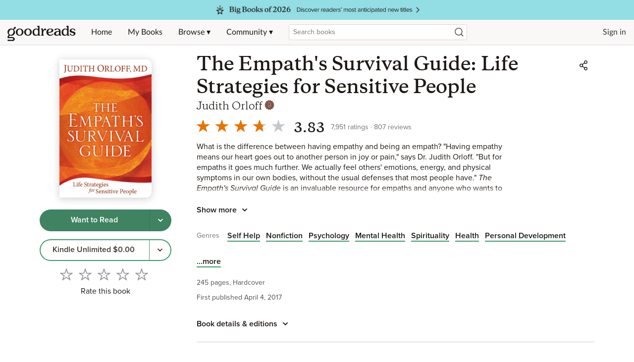

--- FILE ---
content_type: text/html; charset=utf-8
request_url: https://www.google.com/recaptcha/api2/aframe
body_size: 269
content:
<!DOCTYPE HTML><html><head><meta http-equiv="content-type" content="text/html; charset=UTF-8"></head><body><script nonce="FdWUAeBB4z2xRSUSS6wV-A">/** Anti-fraud and anti-abuse applications only. See google.com/recaptcha */ try{var clients={'sodar':'https://pagead2.googlesyndication.com/pagead/sodar?'};window.addEventListener("message",function(a){try{if(a.source===window.parent){var b=JSON.parse(a.data);var c=clients[b['id']];if(c){var d=document.createElement('img');d.src=c+b['params']+'&rc='+(localStorage.getItem("rc::a")?sessionStorage.getItem("rc::b"):"");window.document.body.appendChild(d);sessionStorage.setItem("rc::e",parseInt(sessionStorage.getItem("rc::e")||0)+1);localStorage.setItem("rc::h",'1769730671273');}}}catch(b){}});window.parent.postMessage("_grecaptcha_ready", "*");}catch(b){}</script></body></html>

--- FILE ---
content_type: application/javascript; charset=UTF-8
request_url: https://www.goodreads.com/_next/static/chunks/8353-212cad95e653f9f8.js
body_size: 21367
content:
"use strict";(self.webpackChunk_N_E=self.webpackChunk_N_E||[]).push([[8353],{4185:(e,t,n)=>{n.d(t,{r:()=>d,s:()=>l});var r=n(37876),a=n(14232),i=n(47343),s=n(54853),o=n(9623);let l=e=>{let{as:t="div",slotId:n,contentId:l,contentType:d=o.ContentType.Widget,children:c,...u}=e,{state:h}=(0,i.I)(),g=(0,a.useRef)(null);return(0,a.useEffect)(()=>{let e=g.current,t={[s.On.CSAAttribute.Type]:d,[s.On.CSAAttribute.RequestId]:h.pageHitRequestId,[s.On.CSAAttribute.ContentId]:l,[s.On.CSAAttribute.SlotId]:n};s.On.registerCSAElement(e,t)},[]),(0,r.jsx)(t,{ref:g,...u,children:c})},d=e=>{let{slotId:t}=e,{logAction:n}=(0,i.I)();return(0,r.jsx)(l,{onClick:()=>n(t),...e})}},4549:(e,t,n)=>{n.d(t,{_v:()=>$});var r=n(37876);n(14232);var a=n(22748),i=n(67778);let s=(e,t)=>{let n;return n=null!=e?{type:i.vq,jwtToken:e}:{type:i.c4,apiKey:(0,i.fl)(t).apiKey},{url:(0,i.fl)(t).graphqlEndpoint,region:(0,i.fl)(t).region,auth:n}};var o=n(72243),l=n(41280),d=n(21945),c=n(6006),u=n(25944),h=n(14120),g=n(22337),m=n(29370),p=n.n(m);let f=(e,t,n)=>{let r=N(),a=b(e),i=w(e,t),s=k(n),{url:o}=e,l=(0,h.$)({uri:o,fetch:p()});return g.C.from([r,a,i,E,s,l])};var v=n(15072),x=n(75953),j=n(8472),T=n(91040),y=n(24079),A=n(26298),S=n(10150),_=n(55956);let w=(e,t)=>{let n;let r=(e,t)=>new v.c(r=>{T.A.get("/authenticate").then(e=>{n=e.data}).catch(t=>{var n,r;(null===(n=t.response)||void 0===n?void 0:n.status)!==401&&A.A.error("Authenticate endpoint failed with ".concat(null===(r=t.response)||void 0===r?void 0:r.status)),(0,S.KV)()&&((0,y.dR)(e),(0,_.bL)())}).then(()=>{let n={next:r.next.bind(r),error:r.error.bind(r),complete:r.complete.bind(r)};t(e).subscribe(n)}).catch(e=>{var t;A.A.error("Retry query failed with ".concat(null==e?void 0:null===(t=e.response)||void 0===t?void 0:t.status))})}),a=(0,j.S)(e=>{let{graphQLErrors:t,networkError:n,operation:a,forward:i}=e,s=!1;return t&&(t.forEach(e=>{let{message:t}=e;/(Not Authorized)*(type Mutation)$/.test(t)&&(s=!0)}),s)||n&&401===n.statusCode?r(a,i):null}),s=(0,x.o)(async(t,r)=>{let a;let s=r.headers||{};return a=n?{authorization:n}:e.auth.type===i.c4?{"X-Api-Key":e.auth.apiKey}:{authorization:e.auth.jwtToken},{...r,headers:{...s,...a}}});return a.concat(s)},b=e=>(0,j.S)(t=>{var n;let{response:r}=t;e.auth.type!==i.vq&&r&&(r.errors=null===(n=r.errors)||void 0===n?void 0:n.filter(e=>"Unauthorized"!==e.errorType))}),N=()=>(0,j.S)(e=>{let{graphQLErrors:t,networkError:n}=e;t&&t.forEach(e=>{let{message:t,errorType:n,path:r,locations:a}=e;A.A.error('[GraphQL error]: Message: "'.concat(t,'", ErrorType: ').concat(n,", Path: ").concat(r,", Location: ").concat(JSON.stringify(a)))}),n&&A.A.error("[Network error]: ".concat(JSON.stringify(n)))}),E=new g.C((e,t)=>((0,S.KV)(),t(e))),k=e=>new g.C((t,n)=>((0,S.hp)()&&e&&t.setContext(t=>{let{headers:n}=t;return{headers:{"X-Host-Override":e,...n}}}),n(t)));var M=n(97935),R=n(22891),D=n(44701),I=n(46852),G=n(54431),B=n(28888),C=n(45376);function L(){let e=(0,B._)(["\n  query getSiteHeaderBanner {\n    getSiteHeaderBanner {\n      altText\n      clickthroughUrl\n      desktop1xPhoto\n      desktop2xPhoto\n      mobile1xPhoto\n      mobile2xPhoto\n      siteStripColor\n    }\n  }\n"]);return L=function(){return e},e}let U=(0,C.J1)(L());var P=n(81121);let H=e=>{var t,n,r,a;let i=null==e?void 0:e.getSiteHeaderBanner;return!!i&&(null==i?void 0:null===(t=i.desktop1xPhoto)||void 0===t?void 0:t.length)>0&&(null==i?void 0:null===(n=i.mobile1xPhoto)||void 0===n?void 0:n.length)>0&&(null==i?void 0:null===(r=i.desktop2xPhoto)||void 0===r?void 0:r.length)>0&&(null==i?void 0:null===(a=i.mobile2xPhoto)||void 0===a?void 0:a.length)>0},F=e=>{let{children:t}=e,{data:n}=(0,G.IT)(U),a=H(n);return(0,r.jsx)(P.Q.Provider,{value:{siteHeaderBanner:a&&(null==n?void 0:n.getSiteHeaderBanner),hasSiteHeaderBanner:H(n)},children:t})};var z=n(95862),V=n(65229);function q(){let e=(0,B._)(["\n  query getBookByLegacyId($legacyBookId: Int!) {\n    getBookByLegacyId(legacyId: $legacyBookId) {\n      title\n      id\n      work {\n        id\n      }\n    }\n  }\n"]);return q=function(){return e},e}n(21122),(0,C.J1)(q()),n(32295);let K=null,O=(e,t,n,r)=>{var a;if(K)return K;let i=(a=s(n,r),new c.R({defaultOptions:{query:{errorPolicy:"all"},watchQuery:{errorPolicy:"all"},mutate:{errorPolicy:"all"}},ssrMode:!1,link:f(a,r,t),cache:new u.D({typePolicies:{Book:{fields:{primaryContributorEdge:{merge:!0},details:{merge:!0},featureFlags:{merge:!0}}},Query:{fields:{getReviews:{keyArgs:!1,merge(){var e,t,n,r,a,i;let s,o=arguments.length>0&&void 0!==arguments[0]?arguments[0]:{},l=arguments.length>1?arguments[1]:void 0,d=arguments.length>2?arguments[2]:void 0,{pageInfo:c={},edges:u=[]}=o,h={...l.pageInfo,...c};if(null===(t=d.args)||void 0===t?void 0:null===(e=t.pagination)||void 0===e?void 0:e.after)s=[...u,...l.edges],h.nextPageToken=null===(a=l.pageInfo)||void 0===a?void 0:a.nextPageToken;else{if(null===(r=d.args)||void 0===r||null===(n=r.pagination)||void 0===n||!n.before)return l;s=[...l.edges,...u],h.prevPageToken=null===(i=l.pageInfo)||void 0===i?void 0:i.prevPageToken}return{...l,edges:s,pageInfo:h}}},getUser:{merge(){let e=arguments.length>0&&void 0!==arguments[0]?arguments[0]:{},t=arguments.length>1?arguments[1]:void 0;return{...e,...t}}}}},Shelving:{fields:{shelf:{merge:!0},review:{merge:!0}}},User:{fields:{viewerRelationshipStatus:{merge:!0}}},Work:{fields:{stats:{merge:!0},viewerShelvings:{merge:(e,t)=>t}}}}}).restore(e)}));return K||(K=i),i},Q=async e=>{var t;let n="",r="";void 0!==e.req&&(n=e.req.headers.cookie,r=e.req.headers.host);let a=M.A.get(i.zO,n),s=M.A.get(i.iI,n),o=M.A.get(i.cV,n),l=(0,S._$)(),{customerId:d}=await I.A.parseJwt(a);(null===(t=e.req)||void 0===t?void 0:t.headers.unauthenticated)!==!0&&void 0===d&&(void 0!==s||void 0!==o)&&(a=await (0,R.Q)({context:e,dataSource:l,headers:V.d_}));let c=e.apolloClient||O(e.apolloState||{},r,a,l);return c.toJSON=()=>null,e.apolloClient=c,{jwtToken:a,dataSource:l,apolloClient:c}},Z=async e=>{let t={signedIn:!1,customerId:null,legacyCustomerId:null,role:D.Xh.User};return e?{signedIn:!0,...await I.A.parseJwt(e)}:t},$=function(){let{ssr:e=!1,usesServerSideProps:t=!1}=arguments.length>0&&void 0!==arguments[0]?arguments[0]:{};return n=>{let i=e=>{let{apolloClient:t,apolloState:i,gdft:s,jwtToken:l,dataSource:c,authContextParams:u,userAgentContextParams:h,userAgent:g,...m}=e,p=t||O(i,window.location.host,l,c);return(0,r.jsx)(a.X,{client:p,children:(0,r.jsx)(o.cy.Provider,{value:u,children:(0,r.jsx)(o.uz.Provider,{value:h,children:(0,r.jsx)(d.D,{children:(0,r.jsx)(z.wU,{children:(0,r.jsx)(o.ec,{userAgent:g,children:(0,r.jsx)(F,{children:(0,r.jsx)(n,{...m,gdft:null!=s&&s})})})})})})})})};return(e||n.getInitialProps)&&!t&&(i.getInitialProps=async e=>{var t,r;let{apolloClient:a,jwtToken:i,dataSource:s}=await Q(e),o=await Z(i),d=e.req?l.A.getWebView(e.req.headers["user-agent"]):null,c={};return n.getInitialProps&&(c=await n.getInitialProps(e)),{...{...c,query:null==e?void 0:e.query,jwtToken:i,dataSource:s,apolloClient:e.apolloClient,authContextParams:o,userAgentContextParams:d,userAgent:null===(r=e.req)||void 0===r?void 0:null===(t=r.headers)||void 0===t?void 0:t["user-agent"]},apolloState:a.cache.extract()}}),i}}},10026:(e,t,n)=>{n.d(t,{A:()=>i});var r=n(28888);function a(){let e=(0,r._)(["\n  mutation TagBook($input: TagBookInput!) {\n    tagBook(input: $input) {\n      taggings {\n        tag {\n          name\n          webUrl\n        }\n      }\n    }\n  }\n"]);return a=function(){return e},e}let i=(0,n(45376).J1)(a())},21134:(e,t,n)=>{n.d(t,{$:()=>r});var r=function(e){return e.NativeAd="dfp_native_update",e.PremiumAd="premium_campaign_native_ad",e}({})},21945:(e,t,n)=>{n.d(t,{i:()=>b,D:()=>E});var r=n(37876),a=n(14232),i=n(10388),s=n(97935),o=n(28888);function l(){let e=(0,o._)(["\n  query GetAdsTargeting($id: ID, $legacyId: Int, $legacyResourceType: String) {\n    getAdsTargeting(\n      getAdsTargetingInput: {\n        contextual: {\n          id: $id\n          legacyId: $legacyId\n          legacyResourceType: $legacyResourceType\n        }\n      }\n    ) {\n      behavioral {\n        adGroupNames\n        age\n        authors\n        blockedAuthors\n        experimentGroup\n        gender\n        genres\n        treatmentValue\n        userTargetingSettings {\n          allowBehavioralTargeting\n          allowCCBATargeting\n        }\n      }\n      contextual {\n        resource\n        tags\n        adult\n      }\n    }\n  }\n"]);return l=function(){return e},e}let d=(0,n(45376).J1)(l());var c=n(54431),u=n(15727),h=n(34824),g=n(4917),m=n.n(g),p=n(50418),f=n(26298),v=n(13655),x=n(36140),j=n(74234),T=n(47574);class y{static markAdLoaded(e,t){let n="ad-loaded-".concat(e);performance.mark(n,{detail:{slotName:t,slotId:e,timestamp:Date.now(),event:"ad-loaded"}})}static measureAdViewability(e,t,n,r){let a="ad-loaded-".concat(e),i="ad-viewed-".concat(e),s="lazy-loading-effectiveness-".concat(e);if(!performance.getEntriesByName(a)[0])return console.warn("No load mark found for slot ".concat(e," - ad may have loaded before tracking started")),null;performance.mark(i,{detail:{slotName:t,slotPosition:n,route:r,event:"ad-viewed"}}),performance.measure(s,a,i);let o=performance.getEntriesByName(s)[0],l=(null==o?void 0:o.duration)||0,d=this.detectLayoutShift(l,n,e);return this.measurementHistory.push({slotId:e,slotPath:t,effectiveness:l,timestamp:Date.now(),position:n,route:r,layoutShiftSuspicious:d}),this.cleanup(e),{effectiveness:l,layoutShiftSuspicious:d}}static detectLayoutShift(e,t,n){if("above-fold"===t&&e>500||e>2e3)return!0;let r=document.getElementById(n);if(r){let n=window.getComputedStyle(r),a="0px"!==n.minHeight&&"0px"!==n.height;if("above-fold"===t&&!a&&e>200)return!0}return!1}static cleanup(e){performance.clearMarks("ad-loaded-".concat(e)),performance.clearMarks("ad-viewed-".concat(e)),performance.clearMeasures("lazy-loading-effectiveness-".concat(e))}static getMeasurementHistory(){return[...this.measurementHistory]}static initializeFirstAdTracking(e){this.hasFirstAdDisplayed=!1,this.firstAdMetrics={adTrackingStart:performance.timeOrigin+performance.now(),pageType:e,firstAdReceived:null,firstAdDisplayed:null,totalTimeToDisplay:null,timeToReceived:null,timeFromReceivedToDisplayed:null,adPosition:null,slotId:null,slotPath:null}}static trackFirstAdReceived(e,t,n){if(!this.hasFirstAdDisplayed&&this.firstAdMetrics&&!this.firstAdMetrics.slotId){let r=performance.timeOrigin+performance.now();this.firstAdMetrics.slotId=e,this.firstAdMetrics.slotPath=t,this.firstAdMetrics.firstAdReceived=r,this.firstAdMetrics.timeToReceived=r-this.firstAdMetrics.adTrackingStart,this.firstAdMetrics.adPosition=n}}static trackFirstAdDisplayed(e,t){if(this.hasFirstAdDisplayed||!this.firstAdMetrics||this.firstAdMetrics.slotId!==e)return null;let n=performance.timeOrigin+performance.now();return this.firstAdMetrics.firstAdDisplayed=n,this.firstAdMetrics.totalTimeToDisplay=n-this.firstAdMetrics.adTrackingStart,this.firstAdMetrics.timeFromReceivedToDisplayed=n-this.firstAdMetrics.firstAdReceived,this.firstAdMetrics.adPosition=t,this.hasFirstAdDisplayed=!0,{...this.firstAdMetrics}}static getFirstAdMetrics(){return this.firstAdMetrics?{...this.firstAdMetrics}:null}static trackAdLoadAttempt(e,t,n,r,a){let i={slotId:e,slotPath:t,position:n,route:r,timestamp:Date.now(),success:a};this.adLoadAttempts.push(i),this.adLoadAttempts.length>this.MAX_LOAD_ATTEMPTS_HISTORY&&(this.adLoadAttempts=this.adLoadAttempts.slice(-this.MAX_LOAD_ATTEMPTS_HISTORY))}static getSuccessRate(){let e=this.adLoadAttempts.length,t=this.adLoadAttempts.filter(e=>e.success).length;return{successRate:e>0?t/e*100:0,totalAttempts:e,successfulLoads:t,failedLoads:e-t}}static getAdLoadAttempts(){return[...this.adLoadAttempts]}static clearAdLoadAttempts(){this.adLoadAttempts=[]}static initializeAdScriptTracking(e){this.adScriptMetrics={pageType:e,loadSuccess:!1,errors:[]}}static measureGamScriptLoading(){let e=arguments.length>0&&void 0!==arguments[0]?arguments[0]:"https://securepubads.g.doubleclick.net/tag/js/gpt.js";if(!this.adScriptMetrics)return;let t=performance.getEntriesByName(e);if(0===t.length){this.adScriptMetrics.errors.push("GAM script resource not found: ".concat(e));return}let n=t[0];this.adScriptMetrics.gamScript={url:e,loadTime:n.responseEnd-n.fetchStart,parseTime:n.duration-(n.responseEnd-n.fetchStart),totalTime:n.duration,transferSize:n.transferSize||0,decodedBodySize:n.decodedBodySize||0,cacheHit:0===n.transferSize&&n.decodedBodySize>0}}static measureApsScriptLoading(){let e=arguments.length>0&&void 0!==arguments[0]?arguments[0]:"https://c.amazon-adsystem.com/aax2/apstag.js";if(!this.adScriptMetrics)return;let t=performance.getEntriesByName(e);if(0===t.length){this.adScriptMetrics.errors.push("APS script resource not found: ".concat(e));return}let n=t[0];this.adScriptMetrics.apsScript={url:e,loadTime:n.responseEnd-n.fetchStart,parseTime:n.duration-(n.responseEnd-n.fetchStart),totalTime:n.duration,transferSize:n.transferSize||0,decodedBodySize:n.decodedBodySize||0,cacheHit:0===n.transferSize&&n.decodedBodySize>0}}static completeAdScriptTracking(){if(!this.adScriptMetrics)return null;let e=0;return this.adScriptMetrics.gamScript&&(e=Math.max(e,this.adScriptMetrics.gamScript.totalTime)),this.adScriptMetrics.apsScript&&(e=Math.max(e,this.adScriptMetrics.apsScript.totalTime)),this.adScriptMetrics.totalScriptsTime=e,this.adScriptMetrics.loadSuccess=0===this.adScriptMetrics.errors.length,{...this.adScriptMetrics}}static trackAdScriptError(e,t){this.adScriptMetrics&&(this.adScriptMetrics.errors.push("".concat(e,": ").concat(t)),this.adScriptMetrics.loadSuccess=!1)}static getAdScriptMetrics(){return this.adScriptMetrics?{...this.adScriptMetrics}:null}static clearAdScriptMetrics(){this.adScriptMetrics=null}static startTargetingQueryTracking(){performance.clearMarks(this.TARGETING_QUERY_START_MARK),performance.clearMarks(this.TARGETING_QUERY_END_MARK),performance.clearMeasures(this.TARGETING_QUERY_MEASURE),performance.mark(this.TARGETING_QUERY_START_MARK,{detail:{event:"ads-targeting-query-start",timestamp:Date.now()}})}static completeTargetingQueryTracking(){if(0===performance.getEntriesByName(this.TARGETING_QUERY_START_MARK).length)return console.warn("No targeting query start mark found - tracking may not have been started"),null;performance.mark(this.TARGETING_QUERY_END_MARK,{detail:{event:"ads-targeting-query-end",timestamp:Date.now()}}),performance.measure(this.TARGETING_QUERY_MEASURE,this.TARGETING_QUERY_START_MARK,this.TARGETING_QUERY_END_MARK);let e=performance.getEntriesByName(this.TARGETING_QUERY_MEASURE),t=e.length>0?e[0].duration:null;return performance.clearMarks(this.TARGETING_QUERY_START_MARK),performance.clearMarks(this.TARGETING_QUERY_END_MARK),performance.clearMeasures(this.TARGETING_QUERY_MEASURE),t}static clearTargetingQueryTracking(){performance.clearMarks(this.TARGETING_QUERY_START_MARK),performance.clearMarks(this.TARGETING_QUERY_END_MARK),performance.clearMeasures(this.TARGETING_QUERY_MEASURE)}static initializeHeaderBiddingCoordinationTracking(e){let t=arguments.length>1&&void 0!==arguments[1]?arguments[1]:2e3;this.headerBiddingMetrics={pageType:e,totalDuration:0,waitForBidsTimeout:t,timedOut:!1,errors:[]},performance.clearMarks(this.HEADER_BIDDING_START_MARK),performance.clearMarks(this.HEADER_BIDDING_END_MARK),performance.clearMeasures(this.HEADER_BIDDING_MEASURE),performance.mark(this.HEADER_BIDDING_START_MARK,{detail:{event:"header-bidding-coordination-start",pageType:e,timeoutMs:t,timestamp:Date.now()}})}static startHeaderBiddingCoordinationSetup(){this.headerBiddingMetrics&&(performance.clearMarks(this.HEADER_BIDDING_SETUP_START_MARK),performance.clearMarks(this.HEADER_BIDDING_SETUP_END_MARK),performance.clearMeasures(this.HEADER_BIDDING_SETUP_MEASURE),performance.mark(this.HEADER_BIDDING_SETUP_START_MARK,{detail:{event:"header-bidding-setup-start",timestamp:Date.now()}}))}static completeHeaderBiddingCoordinationSetup(){if(!this.headerBiddingMetrics)return null;if(0===performance.getEntriesByName(this.HEADER_BIDDING_SETUP_START_MARK).length)return console.warn("No header bidding setup start mark found - tracking may not have been started"),null;performance.mark(this.HEADER_BIDDING_SETUP_END_MARK,{detail:{event:"header-bidding-setup-end",timestamp:Date.now()}}),performance.measure(this.HEADER_BIDDING_SETUP_MEASURE,this.HEADER_BIDDING_SETUP_START_MARK,this.HEADER_BIDDING_SETUP_END_MARK);let e=performance.getEntriesByName(this.HEADER_BIDDING_SETUP_MEASURE),t=e.length>0?e[0].duration:null;return null!==t&&(this.headerBiddingMetrics.setupDuration=t),performance.clearMarks(this.HEADER_BIDDING_SETUP_START_MARK),performance.clearMarks(this.HEADER_BIDDING_SETUP_END_MARK),performance.clearMeasures(this.HEADER_BIDDING_SETUP_MEASURE),t}static trackHeaderBiddingCoordinationTimeout(){this.headerBiddingMetrics&&(this.headerBiddingMetrics.timedOut=!0,this.headerBiddingMetrics.errors.push("Header bidding coordination timed out"))}static trackHeaderBiddingCoordinationError(e){this.headerBiddingMetrics&&this.headerBiddingMetrics.errors.push(e)}static completeHeaderBiddingCoordinationTracking(){if(!this.headerBiddingMetrics)return null;if(0===performance.getEntriesByName(this.HEADER_BIDDING_START_MARK).length)return console.warn("No header bidding coordination start mark found - tracking may not have been started"),null;performance.mark(this.HEADER_BIDDING_END_MARK,{detail:{event:"header-bidding-coordination-end",timestamp:Date.now()}}),performance.measure(this.HEADER_BIDDING_MEASURE,this.HEADER_BIDDING_START_MARK,this.HEADER_BIDDING_END_MARK);let e=performance.getEntriesByName(this.HEADER_BIDDING_MEASURE),t=e.length>0?e[0].duration:0;this.headerBiddingMetrics.totalDuration=t;let n={...this.headerBiddingMetrics};return performance.clearMarks(this.HEADER_BIDDING_START_MARK),performance.clearMarks(this.HEADER_BIDDING_END_MARK),performance.clearMeasures(this.HEADER_BIDDING_MEASURE),n}static getHeaderBiddingCoordinationMetrics(){return this.headerBiddingMetrics?{...this.headerBiddingMetrics}:null}static clearHeaderBiddingCoordinationTracking(){this.headerBiddingMetrics=null,performance.clearMarks(this.HEADER_BIDDING_START_MARK),performance.clearMarks(this.HEADER_BIDDING_END_MARK),performance.clearMeasures(this.HEADER_BIDDING_MEASURE),performance.clearMarks(this.HEADER_BIDDING_SETUP_START_MARK),performance.clearMarks(this.HEADER_BIDDING_SETUP_END_MARK),performance.clearMeasures(this.HEADER_BIDDING_SETUP_MEASURE)}}y.measurementHistory=[],y.firstAdMetrics=null,y.hasFirstAdDisplayed=!1,y.adLoadAttempts=[],y.MAX_LOAD_ATTEMPTS_HISTORY=1e3,y.adScriptMetrics=null,y.TARGETING_QUERY_START_MARK="ads-targeting-query-start",y.TARGETING_QUERY_END_MARK="ads-targeting-query-end",y.TARGETING_QUERY_MEASURE="ads-targeting-query-duration",y.headerBiddingMetrics=null,y.HEADER_BIDDING_START_MARK="ads-header-bidding-start",y.HEADER_BIDDING_END_MARK="ads-header-bidding-end",y.HEADER_BIDDING_MEASURE="ads-header-bidding-duration",y.HEADER_BIDDING_SETUP_START_MARK="ads-header-bidding-setup-start",y.HEADER_BIDDING_SETUP_END_MARK="ads-header-bidding-setup-end",y.HEADER_BIDDING_SETUP_MEASURE="ads-header-bidding-setup-duration";var A=n(48400),S=n(38833),_=n(44413);let w=Object.values(p.Km),b=a.createContext({isInitialized:!1,nativeAdStore:new Map}),N=()=>{let{googletag:e,apstag:t}=window;if(void 0===t||void 0===e){f.A.error("[Ad error]: Ad scripts not loaded in window.");return}y.startHeaderBiddingCoordinationSetup(),t.fetchBids({},()=>{y.completeHeaderBiddingCoordinationSetup(),e.cmd.push(()=>{t.setDisplayBids(),e.pubads().refresh()})})},E=e=>{let{children:t}=e,n=(0,h.useRouter)(),[o,l]=(0,a.useState)(!1),[g,E]=(0,a.useState)(null),[k,M]=(0,a.useState)(new Map),R=()=>(null==n?void 0:n.pathname)||null,D=()=>(null==n?void 0:n.pathname)?(0,x.N6)(n.pathname):null,I=e=>e.filter(e=>null!=e),G=(e,t,r)=>{if(!(null==n?void 0:n.pathname))return;let a=I(t);v.A.reportLatency(e,a,r)},B=function(e,t){let r=arguments.length>2&&void 0!==arguments[2]?arguments[2]:1;if(!(null==n?void 0:n.pathname))return;let a=I(t);v.A.reportCount(e,a,r)},C=(0,a.useContext)(i.c),L={};if(n){let{resourceType:e,resourceId:t}=(0,u._U)(n);e&&(L={legacyId:t,legacyResourceType:e})}let U=(0,a.useContext)(S.Ds);(0,A.B)(_.j$);let P=e=>{if(!e.isEmpty){let{slot:t}=e,n=t.getSlotElementId(),r=(0,j.OR)(n,p.$l.NativeAd);if(r){let t=(0,T.Fb)(e),a={nativeId:r[0],nativeUrl:r[1],additionalRequestData:t};M({...k,[n]:a})}}};(0,a.useEffect)(()=>{let{googletag:e}=window;null==e||e.cmd.push(()=>{e.pubads().addEventListener("slotRenderEnded",e=>P(e))})},[]);let H={variables:L},F=s.A.get("gr_age_class");F&&(H.context={headers:{"X-Goodreads-User-Age-Class":F}});let z=(0,c.IT)(d,H);(0,a.useEffect)(()=>{if(null==z?void 0:z.loading)y.startTargetingQueryTracking();else if(null==z?void 0:z.error)y.clearTargetingQueryTracking(),V(z);else{let e=y.completeTargetingQueryTracking();null!==e&&G("AdsTargetingQueryDuration",[{Name:"QueryResult",Value:"Success"},D()],e),V(z)}},[null==z?void 0:z.loading,null==z?void 0:z.error]);let V=e=>{var t;let n=(0,u.Ny)((null==e?void 0:null===(t=e.data)||void 0===t?void 0:t.getAdsTargeting)||{},C,"false"!==s.A.get("allow_behavioral_targeting"),"false"!==s.A.get("allow_ccba_targeting"),U.state.treatments);if(B("AdLibrariesInitialized",[],+!!n),B("AdLibrariesInitialized",[D()],+!!n),n){let e=D().Value||R();y.initializeFirstAdTracking(e),y.initializeHeaderBiddingCoordinationTracking(e,6500)}l(n)};(0,a.useEffect)(()=>{let e=m()(()=>{w.some(e=>(e-window.innerWidth)*(e-g||window.innerWidth)<=0)&&(N(),M(new Map),E(window.innerWidth))},250);return window.addEventListener("resize",e),()=>{window.removeEventListener("resize",e)}}),(0,a.useEffect)(()=>{if(!o)return;let{googletag:e}=window;return null==e||e.cmd.push(()=>{e.pubads().addEventListener("slotRenderEnded",e=>{let t=e.slot.getSlotElementId(),n=e.slot.getAdUnitPath(),r=q(e.slot),a=!e.isEmpty;y.trackAdLoadAttempt(t,n,r,R(),a);let i=y.getSuccessRate();G("AdLoadSuccessRate",[{Name:"SlotName",Value:n},{Name:"AdResult",Value:a?"Success":"Failure"},D()],i.successRate),a?(y.markAdLoaded(t,n),y.trackFirstAdReceived(t,n,r)):y.trackHeaderBiddingCoordinationError("Empty slot returned")}),e.pubads().addEventListener("impressionViewable",e=>{let t=y.measureAdViewability(e.slot.getSlotElementId(),e.slot.getAdUnitPath(),q(e.slot),R());null!==t&&G("LazyLoadingEffectiveness",[{Name:"SlotName",Value:e.slot.getAdUnitPath()},{Name:"SlotPosition",Value:q(e.slot)},{Name:"LayoutShiftSuspicious",Value:t.layoutShiftSuspicious.toString()},D()],t.effectiveness);let n=y.trackFirstAdDisplayed(e.slot.getSlotElementId(),q(e.slot));n&&(G("TimeToFirstAdDisplay",[{Name:"SlotName",Value:n.slotPath},{Name:"SlotPosition",Value:n.adPosition},{Name:"PageType",Value:n.pageType},D()],n.totalTimeToDisplay),G("TimeToFirstAdReceived",[{Name:"PageType",Value:n.pageType},{Name:"SlotPosition",Value:n.adPosition},D()],n.timeToReceived),G("TimeFromReceivedToDisplayed",[{Name:"PageType",Value:n.pageType},{Name:"SlotPosition",Value:n.adPosition},D()],n.timeFromReceivedToDisplayed))})}),()=>{performance.getEntriesByType("mark").filter(e=>e.name.startsWith("ad-loaded-")||e.name.startsWith("ad-viewed-")).forEach(e=>performance.clearMarks(e.name))}},[o,R()]),(0,a.useEffect)(()=>{if(!o)return;y.initializeAdScriptTracking(D().Value||R()),y.measureGamScriptLoading(),y.measureApsScriptLoading();let e=y.completeAdScriptTracking();e?(G("AdScriptLoadingTime",[{Name:"PageType",Value:e.pageType},{Name:"LoadResult",Value:"Success"},D()],e.totalScriptsTime||0),e.gamScript&&(G("GamScriptLoadTime",[{Name:"PageType",Value:e.pageType},{Name:"CacheHit",Value:e.gamScript.cacheHit.toString()},D()],e.gamScript.loadTime),G("GamScriptParseTime",[{Name:"PageType",Value:e.pageType},D()],e.gamScript.parseTime),B("GamScriptSize",[{Name:"PageType",Value:e.pageType},{Name:"SizeType",Value:"Transfer"},D()],e.gamScript.transferSize)),e.apsScript&&(G("ApsScriptLoadTime",[{Name:"PageType",Value:e.pageType},{Name:"CacheHit",Value:e.apsScript.cacheHit.toString()},D()],e.apsScript.loadTime),G("ApsScriptParseTime",[{Name:"PageType",Value:e.pageType},D()],e.apsScript.parseTime),B("ApsScriptSize",[{Name:"PageType",Value:e.pageType},{Name:"SizeType",Value:"Transfer"},D()],e.apsScript.transferSize))):G("AdScriptLoadingTime",[{Name:"PageType",Value:D().Value||R()},{Name:"LoadResult",Value:"Failure"},D()],0)},[o,R()]),(0,a.useEffect)(()=>{if(!o)return;let e=setTimeout(()=>{y.trackHeaderBiddingCoordinationTimeout()},u.Y1+1e3),t=setTimeout(()=>{let t=y.completeHeaderBiddingCoordinationTracking();t&&(G("HeaderBiddingCoordinationDuration",[{Name:"PageType",Value:t.pageType},{Name:"TimedOut",Value:t.timedOut.toString()},{Name:"ConfiguredTimeout",Value:t.waitForBidsTimeout.toString()},D()],t.totalDuration),t.setupDuration&&G("HeaderBiddingSetupDuration",[{Name:"PageType",Value:t.pageType},D()],t.setupDuration),B("HeaderBiddingCoordinationErrors",[{Name:"PageType",Value:t.pageType},D()],t.errors.length),t.timedOut&&B("HeaderBiddingCoordinationTimeouts",[{Name:"PageType",Value:t.pageType},D()],1),f.A.info("[Header Bidding Coordination Metrics] PageType: ".concat(t.pageType,", Duration: ").concat(t.totalDuration,"ms, Setup: ").concat(t.setupDuration||"N/A","ms, Timeout: ").concat(t.timedOut,", Errors: ").concat(t.errors.length))),clearTimeout(e)},u.Y1+2e3);return()=>{clearTimeout(e),clearTimeout(t)}},[o,R()]),(0,a.useEffect)(()=>{window.AdLatencyMetrics=y},[]);let q=e=>{let t=document.getElementById(e.getSlotElementId());if(!t)return"unknown";let n=t.getBoundingClientRect(),r=window.innerHeight;return n.top<r?"above-fold":n.top<2*r?"below-fold":"deep-scroll"};return(0,r.jsx)(b.Provider,{value:{isInitialized:o,nativeAdStore:k},children:t})}},24079:(e,t,n)=>{n.d(t,{NI:()=>u,So:()=>d,dR:()=>c,qo:()=>h});var r=n(97935),a=n(61778);let i="pending-action";var s=function(e){return e.SHELVE_BOOK="ShelveBook",e}(s||{});let o=e=>null==e?void 0:e.startsWith("kca://"),l=()=>{let e={type:null,data:null};try{let t=r.A.get(i);e={type:t.split("|")[0],data:t.split("|")[1]}}catch(e){}return e},d=()=>{try{let{type:e,data:t}=l();return Object.values(s).some(t=>t===e)&&o(t)}catch(e){return!1}},c=e=>{if("ShelveBook"===e.operationName){let t=e.variables.input.id,n=new Date;n.setTime(n.getTime()+36e5),r.A.set(i,"ShelveBook|".concat(t),{expires:n})}},u=()=>{let e=new Date(0);r.A.set(i,"",{expires:e})},h=e=>{let{data:t}=l();return(0,a.ws)({customerId:e,bookId:t,mutationType:a.Yo.ShelveBook,variables:{input:{id:t,shelfName:"to-read"}}})}},50418:(e,t,n)=>{n.d(t,{jw:()=>s,Km:()=>r,$l:()=>o.$,zy:()=>i});let r={Largest:1312,XLarge:1280,Large:1028,Medium:672,Small:456,Smallest:380},a={Leaderboard:[728,90],LargeLeaderboard:[970,90],HalfPage:[300,600],MediumRectangle:[300,250],MobileLeaderboard:[320,50],NativeAd:[625,210],PIPLeaderboard:[970,250],TallMobileLeaderboard:[320,100]},i={TopBanner:{slotType:"topBanner",slotMappings:{Large:[a.LargeLeaderboard,a.PIPLeaderboard,a.Leaderboard],Medium:[a.LargeLeaderboard,a.PIPLeaderboard,a.Leaderboard],Smallest:[a.TallMobileLeaderboard,a.MobileLeaderboard]}},BottomBanner:{slotType:"bottomBanner",slotMappings:{Large:[a.LargeLeaderboard],Smallest:[a.MobileLeaderboard,a.TallMobileLeaderboard]}},InlineAd:{slotType:"inlineAd",slotMappings:{Largest:[a.Leaderboard],Medium:[a.MediumRectangle],Smallest:[a.MediumRectangle,a.MobileLeaderboard]}},ListIndex:{TopBanner:{slotType:"topBanner",slotMappings:{XLarge:[a.PIPLeaderboard],Large:[a.Leaderboard],Smallest:[a.MobileLeaderboard]}},Siderail:{slotType:"siderail",slotMappings:{Medium:[a.HalfPage]}},InlineAd:{slotType:"inlineAd",slotMappings:{Large:[a.Leaderboard],Medium:[a.MobileLeaderboard],Smallest:[a.MediumRectangle]}},BottomBanner:{slotType:"bottomBanner",slotMappings:{XLarge:[a.LargeLeaderboard],Large:[a.Leaderboard],Medium:[a.MobileLeaderboard],Smallest:[a.MediumRectangle]}}},NativeAd:{slotType:"nativeAd",slotMappings:{Medium:[a.NativeAd,a.MediumRectangle],Smallest:[a.MediumRectangle]}}},s=[a.MediumRectangle,a.Leaderboard,a.LargeLeaderboard,a.MobileLeaderboard];var o=n(21134)},57944:(e,t,n)=>{n.d(t,{Y9:()=>ed,ju:()=>eo,q7:()=>es,w6:()=>ei});var r=n(37876),a=n(14232),i=n(63097),s=n(71431),o=n(55956),l=n(52788),d=n(83255),c=n(81121),u=n(72243),h=n(10388),g=n(97600);let m=()=>{var e;let t="Spotlight",n="SpotlightPane",{loading:a,error:i,data:c}=(0,g.A)();if(i||a||!(null==c?void 0:c.getUser))return null;let u=c.getUser;if(null===(e=u.favoriteGenres)||void 0===e?void 0:e.totalCount){let e=u.favoriteGenres.edges.slice(0,8);return(0,r.jsxs)("div",{className:(0,o.o4)(t),children:[(0,r.jsx)("span",{className:(0,o.o4)(t,"listTitle"),children:"Favorite Genres"}),(0,r.jsxs)("ul",{children:[e.map(e=>{var t,n,a;return(0,r.jsx)("li",{children:(0,r.jsx)("a",{href:null===(t=e.node)||void 0===t?void 0:t.webUrl,tabIndex:0,children:null===(n=e.node)||void 0===n?void 0:n.name})},null===(a=e.node)||void 0===a?void 0:a.name)}),(0,r.jsx)("li",{children:(0,r.jsx)(d.ZG,{href:"/genres",refTag:l.Gn.Genres,children:"All Genres"})})]})]})}return(0,r.jsxs)("div",{className:(0,o.o4)(n),children:[(0,r.jsx)("div",{className:(0,o.o4)(n,"title"),children:"What do you like to read?"}),(0,r.jsxs)("div",{className:(0,o.o4)(n,"description"),children:["Choose your favorite genres to get",(0,r.jsx)("br",{}),"personalized book recommendations."]}),(0,r.jsx)(s.Button,{href:"/user/edit_fav_genres",size:s.ButtonSize.Medium,children:"Choose Favorite Genres"}),(0,r.jsx)("a",{className:(0,o.o4)(n,"browseGenres"),href:"/genres",children:"Browse Genres"})]})};var p=n(54431),f=n(28888),v=n(45376);function x(){let e=(0,f._)(["\n  query {\n    getBasicGenres {\n      genres {\n        name\n        webUrl\n      }\n    }\n  }\n"]);return x=function(){return e},e}let j=(0,v.J1)(x());var T=n(60613);let y="Spotlight",A=()=>{let{loading:e,error:t,data:n}=(0,p.IT)(j,{ssr:!1});if(e)return(0,r.jsx)("div",{className:(0,o.o4)(y,"loadingState"),children:(0,r.jsx)(T.B0,{loadingTextSize:T.H7.SMALL})});let a=null==n?void 0:n.getBasicGenres;return!t&&(null==a?void 0:a.genres)?(0,r.jsxs)("div",{className:(0,o.o4)(y),children:[(0,r.jsx)("span",{className:(0,o.o4)(y,"listTitle"),children:"Genres"}),(0,r.jsxs)("ul",{className:(0,o.o4)(y,"basicGenresList"),children:[n.getBasicGenres.genres.map(e=>{let{name:t,webUrl:n}=e;return(0,r.jsx)("li",{children:(0,r.jsx)(d.ZG,{href:n,refTag:l.Gn.Genres,children:t})},t)}),(0,r.jsx)("li",{children:(0,r.jsx)(d.ZG,{href:"https://www.goodreads.com/genres",refTag:l.Gn.Genres,children:"More Genres"})})]})]}):null},S=()=>{var e,t;let n="HeaderPrimaryNav",s="HeaderNavDropdown",u=null!==(t=null===(e=(0,a.useContext)(h.c))||void 0===e?void 0:e.signedIn)&&void 0!==t&&t,{hasSiteHeaderBanner:g}=(0,a.useContext)(c.Q);return(0,r.jsx)("nav",{className:n,"aria-label":"Primary Navigation",role:"navigation",children:(0,r.jsxs)("ul",{className:(0,o.o4)(n,"list"),children:[(0,r.jsx)("li",{children:(0,r.jsx)(d.ZG,{href:"/",refTag:l.Gn.Home,children:"Home"})}),(0,r.jsx)("li",{children:(0,r.jsx)(d.ZG,{href:"/review/list",refTag:l.Gn.MyBooks,children:"My Books"})}),(0,r.jsxs)("li",{className:(0,o.o4)(n,"dropDown"),children:[(0,r.jsx)(d.ZG,{href:"#","aria-haspopup":"true",refTag:l.Gn.NavBrowse,children:"Browse ▾"}),(0,r.jsx)(d.$D,{addRefTag:l.Gn.NavBrowse,children:(0,r.jsxs)("div",{className:(0,i.A)([(0,o.o4)(s),(0,o.o4)(s,"","browse"),{[(0,o.o4)(s,"","siteHeaderBanner")]:g}]),children:[(0,r.jsxs)("ul",{children:[(0,r.jsx)("li",{children:(0,r.jsx)(d.ZG,{refTag:l.Gn.Recommendations,href:"/recommendations",children:"Recommendations"})}),(0,r.jsx)("li",{children:(0,r.jsx)(d.ZG,{refTag:l.Gn.GCA,href:"/choiceawards",children:"Choice Awards"})}),(0,r.jsx)("li",{className:(0,o.o4)(n,"genres"),children:(0,r.jsx)(d.ZG,{refTag:l.Gn.Genres,href:"/genres",children:"Genres"})}),(0,r.jsx)("li",{children:(0,r.jsx)(d.ZG,{refTag:l.Gn.Giveaways,href:"/giveaway",children:"Giveaways"})}),(0,r.jsx)("li",{children:(0,r.jsx)(d.ZG,{refTag:l.Gn.NewReleases,href:"/new_releases",children:"New Releases"})}),(0,r.jsx)("li",{children:(0,r.jsx)(d.ZG,{refTag:l.Gn.Lists,href:"/list",children:"Lists"})}),(0,r.jsx)("li",{children:(0,r.jsx)(d.ZG,{refTag:l.Gn.Explore,href:"/book",children:"Explore"})}),(0,r.jsx)("li",{children:(0,r.jsx)(d.ZG,{refTag:l.Gn.News,href:"/news",children:"News & Interviews"})})]}),u?(0,r.jsx)(m,{}):(0,r.jsx)(A,{})]})})]}),(0,r.jsxs)("li",{className:(0,o.o4)(n,"dropDown"),children:[(0,r.jsx)(d.ZG,{href:"#","aria-haspopup":"true",refTag:l.Gn.Community,children:"Community ▾"}),(0,r.jsx)(d.$D,{addRefTag:l.Gn.Community,children:(0,r.jsx)("div",{className:(0,i.A)([(0,o.o4)(s)]),children:(0,r.jsxs)("ul",{children:[(0,r.jsx)("li",{children:(0,r.jsx)(d.ZG,{refTag:l.Gn.Groups,href:"/group",children:"Groups"})}),u&&(0,r.jsx)("li",{children:(0,r.jsx)(d.ZG,{refTag:l.Gn.Discussion,href:"/topic",children:"Discussions"})}),(0,r.jsx)("li",{children:(0,r.jsx)(d.ZG,{refTag:l.Gn.Quotes,href:"/quotes",children:"Quotes"})}),(0,r.jsx)("li",{children:(0,r.jsx)(d.ZG,{refTag:l.Gn.AskTheAuthor,href:"/ask_the_author",children:"Ask the Author"})}),(0,r.jsx)("li",{children:(0,r.jsx)(d.ZG,{refTag:l.Gn.People,href:"/user/best_reviewers",children:"People"})})]})})})]})]})})};var _=n(95862);let w=e=>{let t="HeaderNavDropdown",{overlay:n,children:a}=e,s=[t,{[(0,o.o4)(t,"","overlay")]:n}];return(0,r.jsx)("ul",{className:(0,i.A)(s),children:a})};var b=n(59727),N=n.n(b);let E=e=>{let{unreadCount:t=0}=e,n="NotificationsBadge";return t?(0,r.jsx)("div",{className:n,children:(0,r.jsx)("span",{className:(0,o.o4)(n,"text"),"aria-hidden":"true",children:t>99?"".concat(99,"+"):"".concat(t)})}):null},k=e=>{let{href:t,highlight:n=!1,onClick:s,overlay:l,...c}=e,u=a.useRef(null),[h,g]=a.useState(!1),m="HeaderSecondaryNavButton",p=(0,i.A)([m,{[(0,o.o4)(m,void 0,"highlight")]:n}]),f=()=>(0,r.jsx)("span",{className:(0,o.o4)(m,"icon"),children:c.children}),v=c["aria-label"];if(c.unreadCount&&c.unreadCount>0){let e=c.unreadCount>99?"More than ".concat(99," unread ").concat(c["aria-label"].toLowerCase()):"".concat(c.unreadCount," unread ").concat(N()(c["aria-label"].toLowerCase(),c.unreadCount));v+=" - ".concat(e)}return t?c.refTag?(0,r.jsx)(d.ZG,{href:t,"aria-label":v,className:p,refTag:c.refTag,children:(0,r.jsx)(f,{})}):(0,r.jsx)("a",{href:t,"aria-label":v,className:p,children:(0,r.jsx)(f,{})}):(0,r.jsxs)("div",{children:[(0,r.jsx)("button",{type:"button",onClick:()=>{s&&s(),l&&g(!h)},"aria-label":v,"aria-expanded":h,className:p,ref:u,children:(0,r.jsx)(f,{})}),l&&h&&a.cloneElement(l,{open:h,setOpen:g,anchorRef:u})]})};function M(){let e=(0,f._)(["\n  query getViewer {\n    getUser {\n      viewerNotifications(pagination: { after: null, limit: 10 }) {\n        edges {\n          node {\n            actors {\n              edges {\n                node {\n                  name\n                  imageUrl\n                  webUrl\n                }\n              }\n            }\n            body\n            createdAt\n            viewed\n            directlyAddressed\n            moreActors\n            resourceText\n            resourceUrl\n            historyMessage\n          }\n        }\n      }\n    }\n  }\n"]);return M=function(){return e},e}let R=(0,v.J1)(M()),D="NotificationsTray",I=(e,t)=>{let n=e.map(e=>{var t,n,a;return(0,r.jsx)("a",{className:(0,o.o4)(D,"actorLink"),href:null==e?void 0:null===(t=e.node)||void 0===t?void 0:t.webUrl,children:null==e?void 0:null===(n=e.node)||void 0===n?void 0:n.name},null==e?void 0:null===(a=e.node)||void 0===a?void 0:a.webUrl)});return t?function(e){let t=arguments.length>1&&void 0!==arguments[1]?arguments[1]:", ",n=[];return e.slice(0,-1).forEach(e=>{n.push(e),n.push(t)}),n.push(e[e.length-1]),(0,r.jsx)("span",{children:n})}(n):function(e){let t=arguments.length>1&&void 0!==arguments[1]?arguments[1]:"and",n=[],a=e.length;switch(a){case 0:return"";case 1:n.push(e[0]);break;case 2:n.push(e[0]),n.push(" ".concat(t," ")),n.push(e[1]);break;default:e.slice(0,-1).forEach(e=>{n.push(e),n.push(", ")}),n.push("".concat(t," ")),n.push(e[a-1])}return(0,r.jsx)("span",{children:n})}(n)},G=e=>{var t,n;let{closeTray:i,notificationsHaveLoaded:l,trayHasBeenClosed:d,setNotificationsHaveLoaded:c}=e,u=(0,a.useRef)(null),{loading:h,error:g,data:m}=(0,p.IT)(R),f=e=>{var t;null!=u&&null!==(t=u.current)&&void 0!==t&&t.contains(e.target)||i()};return(0,a.useEffect)(()=>(document.addEventListener("mousedown",f),()=>{document.removeEventListener("mousedown",f)}),[]),(0,a.useEffect)(()=>{m&&!l&&c(!0)},[m,c]),(0,r.jsxs)("div",{className:D,ref:u,children:[h&&(0,r.jsx)("div",{className:(0,o.o4)(D,"loading"),children:(0,r.jsx)(s.LoadingIcon,{})}),g&&(0,r.jsx)("div",{className:(0,o.o4)(D,"error"),children:(0,r.jsx)("span",{children:"Error loading notifications."})}),!h&&m&&(0,r.jsxs)(r.Fragment,{children:[(0,r.jsx)("a",{className:(0,o.o4)(D,"allNotificationsLinkBox"),href:"https://goodreads.com/notifications","aria-label":"View all notifications",children:(0,r.jsxs)("div",{className:(0,o.o4)(D,"header"),children:[(0,r.jsx)("span",{className:(0,o.o4)(D,"title"),children:"Notifications"}),(0,r.jsx)("span",{className:(0,o.o4)(D,"allNotificationsLink"),children:"View all notifications"})]})}),(0,r.jsx)("div",{className:(0,o.o4)(D,"notifications"),children:null==m?void 0:null===(n=m.getUser)||void 0===n?void 0:null===(t=n.viewerNotifications)||void 0===t?void 0:t.edges.map(e=>{var t,n,a,i,l,c;let{node:{id:u,actors:h,createdAt:g,viewed:m,directlyAddressed:p,moreActors:f,body:v,resourceText:x,resourceUrl:j,historyMessage:T}}=e;return(0,r.jsxs)("div",{className:(0,o.o4)(D,"notification"),children:[(0,r.jsx)("div",{className:(0,o.o4)(D,"notificationAvatar"),children:(0,r.jsx)(s.Avatar,{imageProps:{src:null==h?void 0:null===(n=h.edges[0])||void 0===n?void 0:null===(t=n.node)||void 0===t?void 0:t.imageUrl,alt:null==h?void 0:null===(i=h.edges[0])||void 0===i?void 0:null===(a=i.node)||void 0===a?void 0:a.name},href:null==h?void 0:null===(c=h.edges[0])||void 0===c?void 0:null===(l=c.node)||void 0===l?void 0:l.webUrl,size:s.Avatar.Size.Small})}),(0,r.jsxs)("div",{className:(0,o.o4)(D,"notificationMessage"),children:[(0,r.jsxs)("div",{className:(0,o.o4)(D,"notificationMessageBox"),children:["string"==typeof j&&j.includes("choiceawards")?"":I(null==h?void 0:h.edges,f),p?", ":" ","".concat(v," "),j&&x&&(0,r.jsx)("a",{className:(0,o.o4)(D,"notificationResourceLink"),href:j,children:x})]}),(0,r.jsxs)("div",{className:(0,o.o4)(D,"notificationTimeBox"),children:[!m&&!d&&(0,r.jsx)("span",{className:(0,o.o4)(D,"notificationAlertText"),children:"New"}),(0,r.jsx)(s.RelativeTime,{time:g}),T&&(0,r.jsx)("span",{className:(0,o.o4)(D,"notificationHistoryText"),children:T})]})]})]},u)})})]})]})},B="HeaderSecondaryNav",C={notificationsUnreadCount:0,messagesUnreadCount:0,friendRequestsUnreadCount:0},L=(e,t)=>e.reduce((e,n)=>(e[n[t]]=n,e),{}),U=e=>{var t,n,r,a,i,s,o,l;let d=e.navigationQuickLinks&&L(e.navigationQuickLinks,"pageType"),c=null!==(a=null==d?void 0:null===(t=d.PROFILE)||void 0===t?void 0:t.webUrl)&&void 0!==a?a:"";return e.isAuthor&&e.contributor&&(null==d?void 0:d.PROFILE)&&(c=null!==(s=null===(i=e.contributor)||void 0===i?void 0:i.webUrl)&&void 0!==s?s:""),{commentsLink:null!==(o=null==d?void 0:null===(n=d.COMMENTS)||void 0===n?void 0:n.webUrl)&&void 0!==o?o:"",groupsLink:null!==(l=null==d?void 0:null===(r=d.GROUPS)||void 0===r?void 0:r.webUrl)&&void 0!==l?l:"",profileLink:c}},P=()=>{var e,t;let n=null!==(t=null===(e=(0,a.useContext)(h.c))||void 0===e?void 0:e.signedIn)&&void 0!==t&&t,c=(0,s.useFor)({lessThan:s.Breakpoints.Medium}),[u,m]=(0,a.useState)(!1),[p,f]=(0,a.useState)(!1),[v,x]=(0,a.useState)(!1),{loading:j,error:T,data:y}=(0,g.A)();if(!n)return(0,r.jsx)("nav",{className:B,"aria-label":"Sign in or Join",children:(0,r.jsxs)("ul",{className:(0,i.A)([(0,o.o4)(B,"list"),(0,o.o4)(B,"list","signedOut")]),children:[(0,r.jsx)("li",{children:(0,r.jsx)("a",{href:"/user/sign_in",children:"Sign in"})}),(0,r.jsx)("li",{children:(0,r.jsx)("a",{href:"/user/sign_up",children:c?"Sign up":"Join"})})]})});if(T||j||!(null==y?void 0:y.getUser))return null;let A=j||T?C:y.getUser,S=A.viewerNotificationsUnreadCount||0,b=A.viewerMessagesUnreadCount||0,N=A.viewerFriendRequestsUnreadCount||0,M=()=>{u&&f(!0),m(!u)},R=()=>{m(!1),f(!0)},D=y.getUser,I=U(D),L=v&&p?0:S,P=b+N+L,H=N>0,F=H?"/friend/requests":"/friend",z=H?"Friend requests":"Friends",V={notificationsTray:()=>(0,r.jsxs)(r.Fragment,{children:[(0,r.jsxs)(k,{onClick:M,"aria-label":"Notifications",unreadCount:L,"aria-haspopup":"true","aria-expanded":u,highlight:u,children:[(0,r.jsx)(s.NotificationsIcon,{}),(0,r.jsx)(E,{unreadCount:L})]}),u&&(0,r.jsx)(G,{closeTray:R,notificationsHaveLoaded:v,trayHasBeenClosed:p,setNotificationsHaveLoaded:x})]}),notifications:e=>(0,r.jsxs)(k,{href:"/notifications","aria-label":"Notifications",unreadCount:L,refTag:e,children:[(0,r.jsx)(s.NotificationsIcon,{}),(0,r.jsx)(E,{unreadCount:L})]}),groups:e=>(0,r.jsx)(k,{href:"/topic","aria-label":"Group discussions",refTag:e,children:(0,r.jsx)(s.DiscussionsIcon,{})}),messages:e=>(0,r.jsxs)(k,{href:"/message/inbox","aria-label":"Messages",unreadCount:b,refTag:e,children:[(0,r.jsx)(s.MessagesIcon,{}),(0,r.jsx)(E,{unreadCount:b})]}),friends:e=>(0,r.jsxs)(k,{href:F,"aria-label":z,unreadCount:N,refTag:e,children:[(0,r.jsx)(s.FriendsIcon,{}),(0,r.jsx)(E,{unreadCount:N})]})},q=(0,r.jsx)(s.DropdownMenu,{expandFrom:s.ExpandDirection.bottomLeft,children:(0,r.jsx)(d.$D,{addRefTag:l.Gn.Profile,children:(0,r.jsxs)(w,{overlay:!0,children:[(0,r.jsxs)("li",{children:[(0,r.jsx)(d.ZG,{href:I.profileLink,className:(0,o.o4)("HeaderNavDropdown","avatar"),children:(0,r.jsx)(s.Avatar,{size:s.Avatar.Size.Large,bordered:!0,imageProps:{src:D.imageUrlSquare,alt:"Profile Image for ".concat(D.name,".")}})}),(0,r.jsxs)("div",{className:(0,o.o4)("HeaderNavDropdown","profileLink"),children:[(0,r.jsx)(d.ZG,{href:I.profileLink,children:D.name}),(0,r.jsx)("div",{className:(0,o.o4)("HeaderNavDropdown","toggleEditView"),children:(0,r.jsx)(_.yK,{})})]})]}),(0,r.jsx)("li",{className:(0,i.A)([(0,o.o4)(B,"topDivider"),(0,o.o4)(B,"buttons")]),children:c&&(0,r.jsxs)("ul",{className:(0,o.o4)(B,"mobileNotificationLinks"),children:[(0,r.jsx)("li",{children:V.notifications(l.Gn.Notification)}),(0,r.jsx)("li",{children:V.groups(l.Gn.MyGroups)}),(0,r.jsx)("li",{children:V.messages(l.Gn.MyMessages)}),(0,r.jsx)("li",{children:V.friends(l.Gn.MyFriends)})]})}),(0,r.jsx)("li",{className:(0,o.o4)(B,"topDivider"),children:(0,r.jsx)(d.ZG,{href:I.profileLink,children:"Profile"})}),D.isAuthor&&(0,r.jsx)("li",{children:(0,r.jsx)(d.ZG,{refTag:l.Gn.AuthorDashbord,href:"/author/dashboard",children:"Author Dashboard"})}),D.isAuthor&&(0,r.jsx)("li",{children:(0,r.jsx)(d.ZG,{refTag:l.Gn.ListAGiveaway,href:"/giveaway/show_create_options",children:"List a Giveaway"})}),(0,r.jsx)("li",{children:(0,r.jsx)(d.ZG,{refTag:l.Gn.Friends,href:"/friend",children:"Friends"})}),(0,r.jsx)("li",{children:(0,r.jsx)(d.ZG,{refTag:l.Gn.Groups,href:I.groupsLink,children:"My Groups"})}),(0,r.jsx)("li",{children:(0,r.jsx)(d.ZG,{href:"/topic",refTag:l.Gn.Discussion,children:"Discussions"})}),(0,r.jsx)("li",{children:(0,r.jsx)(d.ZG,{href:I.commentsLink,refTag:l.Gn.Comment,children:"Comments"})}),(0,r.jsx)("li",{children:(0,r.jsx)(d.ZG,{href:null==D?void 0:D.readingChallengeUrl,refTag:l.Gn.ReadingChallenge,children:"Reading Challenge"})}),(0,r.jsx)("li",{children:(0,r.jsx)(d.ZG,{href:"/notes",refTag:l.Gn.KindleNotesHighlight,children:"Kindle Notes & Highlights"})}),(0,r.jsx)("li",{children:(0,r.jsx)(d.ZG,{href:"/quotes/list",refTag:l.Gn.Quotes,children:"Quotes"})}),(0,r.jsx)("li",{children:(0,r.jsx)(d.ZG,{href:"/user/edit_fav_genres?return_url=%2Ffriend%2Frequests",refTag:l.Gn.FavoriteGenre,children:"Change favorite genres"})}),(0,r.jsx)("li",{children:(0,r.jsx)(d.ZG,{href:"/recommendations/to_me",refTag:l.Gn.FriendsRecommendation,children:"Friends' recommendations"})}),(0,r.jsx)("li",{className:(0,o.o4)(B,"topDivider"),children:(0,r.jsx)(d.ZG,{href:"/user/edit",refTag:l.Gn.AccountSettings,children:"Account Settings"})}),(0,r.jsx)("li",{children:(0,r.jsx)(d.ZG,{href:"//help.goodreads.com/services/auth/oauth/LWG",refTag:l.Gn.Help,children:"Help"})}),(0,r.jsx)("li",{children:(0,r.jsx)(d.ZG,{href:"/user/sign_out",refTag:l.Gn.SignOut,children:"Sign out"})})]})})});return(0,r.jsx)("nav",{className:B,"aria-label":"Notifications and Settings",children:(0,r.jsxs)("ul",{className:(0,o.o4)(B,"list"),children:[!c&&(0,r.jsxs)(r.Fragment,{children:[(0,r.jsx)("li",{className:(0,o.o4)(B,"desktopNotification"),children:V.notificationsTray()}),(0,r.jsx)("li",{className:(0,o.o4)(B,"desktopNotification"),children:V.groups(l.Gn.MyGroups)}),(0,r.jsx)("li",{className:(0,o.o4)(B,"desktopNotification"),children:V.messages(l.Gn.MyMessages)}),(0,r.jsx)("li",{className:(0,o.o4)(B,"desktopNotification"),children:V.friends(l.Gn.MyFriends)})]}),I&&(0,r.jsx)("li",{children:(0,r.jsxs)(k,{"aria-label":"User settings and information","aria-haspopup":"true",overlay:q,children:[(0,r.jsx)(s.Avatar,{size:s.Avatar.Size.XSmall,imageProps:{src:D.imageUrlSquare,alt:"Profile Image for ".concat(D.name,".")}}),c&&(0,r.jsx)(E,{unreadCount:P})]})})]})})};var H=n(78248);function F(){let e=(0,f._)(["\n  query getSearchSuggestions($searchQuery: String!) {\n    getSearchSuggestions(query: $searchQuery) {\n      edges {\n        ... on SearchBookEdge {\n          node {\n            id\n            title\n            primaryContributorEdge {\n              node {\n                name\n                isGrAuthor\n              }\n            }\n            webUrl\n            imageUrl\n          }\n        }\n      }\n    }\n  }\n"]);return F=function(){return e},e}let z=(0,v.J1)(F());var V=n(4917),q=n.n(V),K=n(54993),O=n(47343);let Q=e=>{let{query:t,book:n,selected:a,setSelection:i,ranking:o}=e,l="HeaderSearchBookItem",{createRefTag:d}=(0,O.I)(),c="".concat(t.length),u=d("".concat(o+1),c),{title:h}=n,g=n.primaryContributorEdge.node.name,m=n.primaryContributorEdge.node.isGrAuthor;return(0,r.jsx)("li",{className:l,onMouseEnter:()=>i("books",o),onMouseLeave:()=>i("",-1),children:(0,r.jsxs)("a",{href:"".concat(n.webUrl,"?ref=").concat(u),"aria-label":"Search result ".concat(h," by ").concat(g),className:(0,s._bem)(l,"link",a?"selected":null),onMouseDown:e=>e.preventDefault(),children:[(0,r.jsx)("img",{src:n.imageUrl,alt:"",className:(0,s._bem)(l,"image")}),(0,r.jsx)("span",{className:(0,s._bem)(l,"title"),children:h}),(0,r.jsxs)("span",{className:(0,s._bem)(l,"author"),children:["by ".concat(g," "),m&&(0,r.jsx)(s.BadgeIcon,{})]})]})})},Z=e=>{let{query:t,author:n,selected:a,setSelection:i,ranking:s}=e,l="HeaderSearchAuthorItem",{createRefTag:d}=(0,O.I)(),c="".concat(t.length),u=d("".concat(s+1),c);return(0,r.jsx)("li",{className:l,onMouseEnter:()=>i("authors",s),onMouseLeave:()=>i("",-1),children:(0,r.jsx)("a",{href:"".concat(n.profileUrl,"?ref=").concat(u),"aria-label":"Search result",className:(0,o.o4)(l,"link",a?"selected":null),children:n.name})})};var $=function(e){return e.Book="Book",e.Author="Author",e}({});let Y=e=>{let{query:t,items:n,listType:a,selectedIndex:i,setSelection:s}=e,l=[];switch(a){case"Author":l=n.map((e,n)=>(0,r.jsx)(Z,{query:t,author:e,ranking:n,selected:i===n,setSelection:s},e.id));break;case"Book":l=n.map((e,n)=>(0,r.jsx)(Q,{query:t,book:e,ranking:n,selected:i===n,setSelection:s},e.id))}return(0,r.jsx)("div",{children:(0,r.jsx)("ul",{"aria-label":"List of ".concat(a,"s"),className:(0,o.o4)("HeaderSearchList","list"),children:l})})},W=e=>{let{query:t}=e,n="HeaderSearchSeeMore",{createRefTag:a}=(0,O.I)(),i=a("".concat(t.length));return(0,r.jsx)("li",{className:n,children:(0,r.jsx)("a",{className:(0,o.o4)(n,"link"),href:"https://goodreads.com/search?q=".concat(t,"&ref=").concat(i),onMouseDown:e=>e.preventDefault(),children:'Show all results for "'.concat(t,'"')})})},J=e=>{let{query:t,results:n,selection:a,setSelection:i}=e;return(0,r.jsxs)("ul",{className:"HeaderSearchListTray",children:[(0,r.jsx)("li",{children:n.books?(0,r.jsx)(Y,{query:t,items:n.books,listType:$.Book,selectedIndex:"books"===a.contentType?a.index:-1,setSelection:i}):(0,r.jsx)(r.Fragment,{})}),(0,r.jsx)("li",{children:n.authors?(0,r.jsx)(Y,{query:t,items:n.authors,listType:$.Author,selectedIndex:"authors"===a.contentType?a.index:-1,setSelection:i}):(0,r.jsx)(r.Fragment,{})}),(0,r.jsx)(K.$,{addRefTag:l.Gn.Link,children:(0,r.jsx)(W,{query:t})})]})},X=()=>{let e="HeaderSearch",[t,n]=(0,a.useState)(""),[i,o]=(0,a.useState)(!1),[d,c]=(0,a.useState)(""),[u,h]=(0,a.useState)({contentType:"",index:-1}),[g,m]=(0,a.useState)({books:[],authors:[]}),[p,{loading:f}]=(0,H._)(z,{onCompleted:e=>{let t={books:[],authors:[]};e.getSearchSuggestions&&e.getSearchSuggestions.edges.forEach(e=>{(null==e?void 0:e.node)&&t.books.push(e.node)}),m(t)}}),v=(0,a.useCallback)(q()(e=>{p({variables:{searchQuery:e}})},300),[]),{createRefTag:x}=(0,O.I)(),j="".concat(t.length||""),T=x(l.Gn.NoSearchSuggestions,l.Gn.Link,j),y=(e,t)=>{let n="";switch(e){case"books":n="Search result ".concat(g[e][t].title," by ").concat(g[e][t].primaryContributorEdge.node.name);break;case"authors":n=g[e][t].name}c(n)},A=(e,t)=>{if(g[e]&&t>=0&&t<g[e].length){h({contentType:e,index:t}),y(e,t);return}h({contentType:"",index:-1}),y("",-1)},S=()=>{o(!1),A("",-1)},_=()=>{if(!g)return;let e=Object.keys(g);if(!u.contentType){A(e[0],0);return}let t={contentType:u.contentType,index:u.index};if(u.index+1===g[u.contentType].length){let n=e.indexOf(u.contentType);n+1===e.length?(t.contentType="",t.index=-1):(t.contentType=e[n+1],t.index=0)}else t.index=u.index+1;A(t.contentType,t.index)},w=()=>{if(!g)return;let e=Object.keys(g);if(!u.contentType){let t=e.indexOf(e[e.length-1]);for(;0===g[e[t]].length&&t>=0;)t-=1;A(e[t],g[e[t]].length-1);return}let t={contentType:u.contentType,index:u.index};if(0===u.index){let n=e.indexOf(u.contentType);0===n?(t.contentType="",t.index=-1):(t.contentType=e[n-1],t.index=g[e[n-1]].length-1)}else t.index=u.index-1;A(t.contentType,t.index)};return(0,r.jsxs)("section",{role:"search",className:e,children:[(0,r.jsx)("div",{role:"region","aria-live":"assertive",className:"u-sr-only",children:d}),(0,r.jsxs)("form",{action:"https://www.goodreads.com/search",method:"get",children:[(0,r.jsx)("input",{type:"text",role:"combobox",name:"q",className:(0,s._bem)(e,"input"),"aria-label":"Search by book title or ISBN",spellCheck:"false","aria-autocomplete":"list","aria-expanded":i,"aria-controls":"search-listbox",placeholder:"Search books",onChange:e=>{n(e.target.value),A("",-1),e.target.value.length>=3&&v(e.target.value)},onFocus:()=>{o(!0)},onBlur:S,onKeyDown:e=>{switch(e.keyCode){case s.KeyCodes.Escape:S();break;case s.KeyCodes.Enter:if(/\S/.test(t)){if(""!==u.contentType)switch(e.preventDefault(),u.contentType){case"books":window.location.href="".concat(g[u.contentType][u.index].webUrl,"?ref=").concat(T);break;case"authors":window.location.href=g.authors[u.index].profileUrl}}else e.preventDefault();break;case s.KeyCodes.UpArrow:i&&g&&(e.preventDefault(),w());break;case s.KeyCodes.DownArrow:i&&g&&(e.preventDefault(),_())}},value:t}),(0,r.jsx)("input",{type:"hidden",name:"ref",value:T}),(0,r.jsx)("button",{type:"submit",value:"","aria-label":"Search",className:(0,s._bem)(e,"button"),children:f?(0,r.jsx)(s.LoadingIcon,{}):(0,r.jsx)(s.SearchIcon,{})}),(0,r.jsx)(K.$,{addRefTag:l.Gn.SearchSuggestion,children:t&&i?(0,r.jsx)(J,{query:t,results:g,selection:u,setSelection:A}):(0,r.jsx)(r.Fragment,{})})]})]})};var ee=n(80782),et=n.n(ee);let en=function(e){let t=arguments.length>1&&void 0!==arguments[1]?arguments[1]:250,[,n]=(0,a.useState)(0),r=0,i=et()(function(){let{scrollTop:t}=document.documentElement||document.body;n(e=>(r=e,t)),e({previousScrollTop:r,currentScrollTop:t})},t);(0,a.useEffect)(()=>(window.addEventListener("scroll",i),()=>window.removeEventListener("scroll",i)),[])};var er=n(94367);let ea=e=>{let{clickthroughUrl:t,altText:n,siteStripColor:a,desktop1xPhoto:i,desktop2xPhoto:o,mobile1xPhoto:l,mobile2xPhoto:d}=e,c="SiteHeaderBanner",u=(0,s.useFor)({lessThan:s.Breakpoints.Medium});return(0,r.jsx)("div",{className:c,children:null!=t?(0,r.jsx)("div",{className:(0,er.A)(c,"topFullImageContainer"),"data-testid":(0,er.A)(c,"topFullImageContainer"),style:{backgroundColor:a},children:(0,r.jsx)("a",{"data-testid":(0,er.A)(c,"topFullImageLink"),href:t,children:(0,r.jsx)("img",{alt:n||"Site Header Banner Image","data-testid":(0,er.A)(c,"topFullImage"),src:u?l:i,srcSet:u?"".concat(d," 2x"):"".concat(o," 2x")})})}):null})},ei=72,es=120,eo=40,el=()=>{var e;return null===(e=document.querySelector(".HeaderPrimaryNav__list"))||void 0===e?void 0:e.contains(document.activeElement)},ed=()=>{var e;let t="Header",[n,h]=(0,a.useState)(!1),[g,m]=(0,a.useState)(!1);en(e=>{let{previousScrollTop:t,currentScrollTop:n}=e;if(el())return;let r=t<n,a=n>80;setTimeout(()=>{m(r&&a)},200)});let p=(0,a.useContext)(c.Q),f=null==p?void 0:p.hasSiteHeaderBanner,v=[(0,o.o4)(t,"searchContainer"),{[(0,o.o4)(t,"searchContainer","open")]:n,[(0,o.o4)(t,"searchContainer","siteHeaderBanner")]:f}];return(0,r.jsx)(d.$D,{addRefTag:l.Gn.Header,children:(0,r.jsxs)("header",{id:t,className:(0,i.A)([(0,o.o4)(t),{[(0,o.o4)(t,"siteHeaderBanner")]:f}]),"data-auth":+(null!==(e=(0,a.useContext)(u.cy))&&void 0!==e&&!!e.signedIn),children:[(0,r.jsx)(ea,{...p.siteHeaderBanner}),(0,r.jsxs)("div",{className:(0,o.o4)(t,"contents"),children:[(0,r.jsx)("button",{type:"button",className:(0,o.o4)(t,"toggleSearchContainer"),"aria-label":"Start Search",onClick:()=>h(!n),children:(0,r.jsx)(s.SearchIcon,{})}),(0,r.jsx)(d.ZG,{href:"/",className:(0,o.o4)(t,"logo"),"aria-label":"Home",refTag:l.Gn.Home,children:(0,r.jsx)(s.GoodreadsWordmark,{})}),(0,r.jsx)("div",{"data-testid":"primaryNavContainer",className:(0,i.A)([(0,o.o4)(t,"primaryNavContainer"),{[(0,o.o4)(t,"primaryNavContainer","hide")]:g}]),children:(0,r.jsx)(S,{})}),(0,r.jsx)("div",{className:(0,i.A)(v),children:(0,r.jsx)(d.$D,{addRefTag:l.Gn.SearchBar,children:(0,r.jsx)(X,{})})}),(0,r.jsx)(P,{})]})]})})}},60613:(e,t,n)=>{n.d(t,{$D:()=>l,B0:()=>c,H7:()=>d,OM:()=>s,_1:()=>o});var r=n(37876);n(14232);var a=n(71431);let i={gray_100:"#EBEBEB",gray_200:"#F2F2F2",gray_600:"#707070",gray_700:"#4F4F4D"},s={primaryColor:i.gray_100,secondaryColor:i.gray_200},o={primaryColor:i.gray_700,secondaryColor:i.gray_600},l=2;var d=function(e){return e[e.SMALL=0]="SMALL",e[e.REGULAR=1]="REGULAR",e}({});let c=e=>{let{loadingTextSize:t=1,withDivider:n=!1}=e;return(0,r.jsxs)(r.Fragment,{children:[(0,r.jsxs)("div",{className:"LoadingCard",children:[0===t&&(0,r.jsx)(a.H3,{children:"Loading..."}),1===t&&(0,r.jsx)(a.H1,{children:"Loading..."}),(0,r.jsx)(a.Button,{disabled:!0,children:(0,r.jsx)(a.LoadingIcon,{})})]}),n&&(0,r.jsx)(a.Divider,{})]})}},61778:(e,t,n)=>{n.d(t,{oZ:()=>h,wg:()=>g,Yo:()=>u,dr:()=>f,Sc:()=>A,d7:()=>_,Zx:()=>S,Me:()=>v,mw:()=>j,vw:()=>x,ws:()=>T});var r=n(71431),a=n(64177),i=n(97780),s=n(10026),o=n(70615),l=n(28888);function d(){let e=(0,l._)(["\n  mutation UnshelveBook($input: UnshelveBookInput!) {\n    unshelveBook(input: $input) {\n      isSuccessful\n    }\n  }\n"]);return d=function(){return e},e}let c=(0,n(45376).J1)(d());var u=function(e){return e[e.ShelveBook=0]="ShelveBook",e[e.TagBook=1]="TagBook",e[e.UnshelveBook=2]="UnshelveBook",e[e.Rating=3]="Rating",e}({});let h="Other shelves",g=2,m=e=>{let t;return(null==e?void 0:e.tagBook)?t=1:(null==e?void 0:e.shelveBook)?t=0:(null==e?void 0:e.unshelveBook)?t=2:(null==e?void 0:e.__typename)==="Shelving"&&(t=3),t},p=e=>{let t,n;switch(e){case 1:t=s.A,n=i.hK;break;case 0:t=o.A,n=i.jf;break;case 2:t=c,n=i.MW}return{mutation:t,fragment:n}},f=(e,t,n)=>{let r={id:e};switch(r.__typename="Shelving",null!=n?n:m(t)){case 1:r.taggings=t.tagBook.taggings;break;case 0:r=t.shelveBook.shelving;break;case 2:t.unshelveBook.isSuccessful&&(r.taggings=[],r.shelf={__typename:"Shelf",name:null,webUrl:null},r.review=null,r.book=null)}return r},v=function(e,t){let n=arguments.length>2&&void 0!==arguments[2]&&arguments[2];return"".concat(n?"":"Shelving:","kca://profile:goodreads/").concat(e,"|").concat(t)},x=(e,t,n,r,a)=>{let s="Work:".concat(t),o=i.rI,l=n.readFragment({id:s,fragment:o});if(!l)return;let d=v(r,e,!0),c=(l.viewerShelvings||[]).filter(e=>e.id!==d),u=m(a.data||a),h=3!==u?f(d,a):a;if(0===u||3===u){var g;h={...h,book:{__typename:"Book",id:e,legacyId:null==h?void 0:null===(g=h.book)||void 0===g?void 0:g.legacyId}}}2!==u&&c.push(h);let p={...l,viewerShelvings:c};n.writeFragment({id:s,fragment:o,data:p})},j=(e,t,n,r,a)=>{t.writeFragment({id:v(n,e),fragment:a,data:f(v(n,e,!0),r.data,m(r))})},T=e=>{let{bookId:t,workId:n,customerId:i,mutationType:s,variables:o,enableOnCompletedAction:l=!1,useMutationOptions:d={}}=e,{mutation:c,fragment:u}=p(s);return(0,a.n)(c,{variables:o,onCompleted:e=>{if(l)switch(s){case 0:var t,n,a;(null==e?void 0:null===(a=e.shelveBook)||void 0===a?void 0:null===(n=a.shelving)||void 0===n?void 0:null===(t=n.shelf)||void 0===t?void 0:t.name)==="to-read"&&r.Toast.success("Shelved as want to read");break;case 2:r.Toast.success("Removed book from shelves")}},onError:()=>{},update:(e,r)=>{j(t,e,i,r,u),n&&x(t,n,e,i,r)},...d})},y="placeholder_web_url",A=(e,t)=>{let n={__typename:"Mutation"},r={...e};r.webUrl||(r.webUrl=y),r.displayName||(r.displayName=e.name);let a={...t};return a.shelf=r,n.shelveBook={__typename:"ShelveBookPayload",shelving:a},n},S=()=>{let e={__typename:"Mutation"};return e.unshelveBook={__typename:"UnshelveBookPayload",isSuccessful:!0},e},_=(e,t,n)=>{let r=e.filter(e=>!n.includes(e.tag.name));t.forEach(e=>{r.push({__typename:"Tagging",tag:{__typename:"Tag",name:e,webUrl:y}})});let a={__typename:"Mutation"};return a.tagBook={__typename:"TagBookPayload",taggings:r},a}},64728:(e,t,n)=>{n.d(t,{t:()=>i});var r=n(28888);function a(){let e=(0,r._)(["\n  fragment BookPageDetails on BookDetails {\n    asin\n    format\n    numPages\n    publicationTime\n    publisher\n    isbn\n    isbn13\n    language {\n      name\n    }\n  }\n"]);return a=function(){return e},e}let i=(0,n(45376).J1)(a())},67662:(e,t,n)=>{n.d(t,{A:()=>i});var r=n(28888);function a(){let e=(0,r._)(["\n  fragment ViewerReviewFragment on Review {\n    __typename\n    id\n    creator {\n      id: legacyId\n      followersCount\n      imageUrlSquare\n      isAuthor\n      textReviewsCount\n      name\n      webUrl\n    }\n    viewerHasLiked\n    likeCount\n    comments {\n      totalCount\n    }\n    updatedAt\n    text\n    rating\n    preReleaseBookSource\n  }\n"]);return a=function(){return e},e}let i=(0,n(45376).J1)(a())},70615:(e,t,n)=>{n.d(t,{A:()=>o});var r=n(28888),a=n(45376),i=n(64728);function s(){let e=(0,r._)(["\n  mutation ShelveBook($input: ShelveBookInput!) {\n    shelveBook(input: $input) {\n      shelving {\n        legacyId\n        id\n        shelf {\n          name\n          displayName\n          editable\n          default\n          actionType\n          sortOrder\n          webUrl\n        }\n        webUrl\n        book {\n          id\n          details {\n            ...BookPageDetails\n          }\n        }\n      }\n    }\n  }\n  ","\n"]);return s=function(){return e},e}let o=(0,a.J1)(s(),i.t)},80805:(e,t,n)=>{n.d(t,{M:()=>en,eO:()=>q,bU:()=>H,ec:()=>F.e});var r=n(37876),a=n(14232),i=n(63097),s=n(71431),o=n(847),l=n(57944),d=n(48230),c=n.n(d),u=n(54587),h=n.n(u),g=n(55956),m=n(9623),p=n(4185),f=n(48400),v=n(14297),x=n(44413);let j=()=>{let e="Footer",t=(0,f.B)(x.v1).treatments.get(x.v1)===v.o.Treatment1;return(0,r.jsx)(p.s,{as:"footer",className:e,contentType:m.ContentType.Element,contentId:"footer",children:(0,r.jsxs)("div",{className:(0,g.o4)(e,"contents"),children:[(0,r.jsxs)("div",{className:(0,g.o4)(e,"column"),children:[(0,r.jsx)("h3",{className:(0,g.o4)(e,"heading"),children:"Company"}),(0,r.jsxs)("ul",{className:(0,g.o4)(e,"list"),children:[(0,r.jsx)("li",{children:(0,r.jsx)(c(),{href:"/about/us",children:"About us"})}),(0,r.jsx)("li",{children:(0,r.jsx)(c(),{href:"/jobs",children:"Careers"})}),(0,r.jsx)("li",{children:(0,r.jsx)(c(),{href:"/about/terms",children:"Terms"})}),(0,r.jsx)("li",{children:(0,r.jsx)(c(),{href:"/about/privacy",children:"Privacy"})}),(0,r.jsx)("li",{children:(0,r.jsx)(c(),{href:"https://help.goodreads.com/s/article/Goodreads-Interest-Based-Ads-Notice",children:"Interest Based Ads"})}),(0,r.jsx)("li",{children:(0,r.jsx)(c(),{href:"/adprefs",children:"Ad Preferences"})}),t&&(0,r.jsx)("li",{children:(0,r.jsxs)(c(),{href:"/ccbaprefs",children:["Your Ads Privacy Choices ",(0,r.jsx)(s.YourPrivacyChoicesIcon,{})]})}),(0,r.jsx)("li",{children:(0,r.jsx)(c(),{href:"/help?action_type=help_web_footer",children:"Help"})})]})]}),(0,r.jsxs)("div",{className:(0,g.o4)(e,"column"),children:[(0,r.jsx)("h3",{className:(0,g.o4)(e,"heading"),children:"Work With Us"}),(0,r.jsxs)("ul",{className:(0,g.o4)(e,"list"),children:[(0,r.jsx)("li",{children:(0,r.jsx)(c(),{href:"/author/program",children:"Authors"})}),(0,r.jsx)("li",{children:(0,r.jsx)(c(),{href:"/advertisers",children:"Advertise"})}),(0,r.jsx)("li",{children:(0,r.jsx)(c(),{href:"/news?content_type=author_blogs",children:"Authors & ads blog"})})]})]}),(0,r.jsxs)("div",{className:(0,g.o4)(e,"column"),children:[(0,r.jsx)("h3",{className:(0,g.o4)(e,"heading"),children:"Connect"}),(0,r.jsxs)("ul",{className:(0,g.o4)(e,"list","inline"),children:[(0,r.jsx)("li",{children:(0,r.jsx)(c(),{"aria-label":"Facebook",href:"https://www.facebook.com/Goodreads/",children:(0,r.jsx)(s.FacebookIcon,{})})}),(0,r.jsx)("li",{children:(0,r.jsx)(c(),{"aria-label":"Twitter",href:"https://twitter.com/goodreads",children:(0,r.jsx)(s.TwitterIcon,{})})}),(0,r.jsx)("li",{children:(0,r.jsx)(c(),{"aria-label":"Instagram",href:"https://www.instagram.com/goodreads/",children:(0,r.jsx)(s.InstagramIcon,{})})}),(0,r.jsx)("li",{children:(0,r.jsx)(c(),{"aria-label":"LinkedIn",href:"https://www.linkedin.com/company/goodreads-com/",children:(0,r.jsx)(s.LinkedinIcon,{})})})]})]}),(0,r.jsxs)("div",{className:(0,g.o4)(e,"right"),children:[(0,r.jsx)(c(),{className:(0,g.o4)(e,"badge"),href:"https://itunes.apple.com/app/apple-store/id355833469?pt=325668&ct=mw_footer&mt=8",children:(0,r.jsx)(h(),{src:"https://dryofg8nmyqjw.cloudfront.net/images/badge-apple_app_store@2x.png",width:"135",height:"40",alt:"Download app for iOS"})}),(0,r.jsx)(c(),{className:(0,g.o4)(e,"badge"),href:"https://play.google.com/store/apps/details?id=com.goodreads&utm_source=mw_footer&pcampaignid=MKT-Other-global-all-co-prtnr-py-PartBadge-Mar2515-1",children:(0,r.jsx)(h(),{src:"https://dryofg8nmyqjw.cloudfront.net/images/badge-google_play_store@2x.png",width:"135",height:"40",alt:"Download app for Android"})}),(0,r.jsxs)("p",{className:(0,g.o4)(e,"copy"),children:["\xa9 ",new Date().getFullYear()," Goodreads, Inc."]})]})]})})};var T=n(34824),y=n(10388),A=n(97935),S=n(83255),_=n(47343),w=n(52788);let b="LoginInterstitial",N="blocking_sign_in_interstitial",E=()=>{let e=new Date;return e.setTime(e.getTime()+864e5),e},k=(e,t)=>{if(!window.URLSearchParams||!window.URL)return e;let n=new URLSearchParams({returnurl:t}).toString();return"".concat(e,"?").concat(n)},M=()=>{let e=(0,S.Cu)("/amazon/login/redirect_to_amazon_login_url",w.Gn.ContinueWithAmazon);return(0,r.jsx)("div",{className:(0,g.o4)(b,"buttonWrap"),children:(0,r.jsxs)(s.Button,{onClick:()=>window.open(e,"","width=900,height=540"),block:!0,size:s.ButtonSize.Large,variant:s.ButtonVariant.SignInWithAmazon,children:[(0,r.jsx)(s.AmazonIcon,{}),"Continue with Amazon"]})})},R=e=>{let{pathname:t}=e,n=k("/user/sign_up",t);return(0,r.jsx)("div",{className:(0,g.o4)(b,"buttonWrap"),children:(0,r.jsx)(S.Ov,{href:n,refTag:w.Gn.SignUpWithEmail,block:!0,size:s.ButtonSize.Large,variant:s.ButtonVariant.Primary,children:"Sign up with email"})})},D=()=>{var e,t;let n=(0,T.useRouter)(),i=n.pathname;n.query&&Object.entries(n.query).forEach(e=>{let[t,n]=e;i.includes("[".concat(t,"]"))&&"string"==typeof n&&(i=i.replace("[".concat(t,"]"),n))});let[o,l]=(0,a.useState)("true"===A.A.get(N)),{logAction:d}=(0,_.I)(),c=null!==(t=null===(e=(0,a.useContext)(y.c))||void 0===e?void 0:e.signedIn)&&void 0!==t&&t,[u,h]=(0,a.useState)(!0);if(c||o)return null;let m=A.A.get("logged_out_browsing_page_count");return!m||m<2?null:(d(w.X2.SignInPromptGet),(0,r.jsx)(s.Modal,{mode:s.ModalModes.Info,styling:s.ModalStylings.Plain,onClose:()=>{A.A.set(N,!0,{path:"/",expires:E()}),l(!0),d(w.X2.SignInPromptDismiss)},setOpen:h,open:u,header:" ",children:(0,r.jsx)(S.$D,{addRefTag:w.Gn.Signup,children:(0,r.jsx)(S.$D,{addRefTag:w.Gn.AuthInterstitial,children:(0,r.jsxs)("div",{className:(0,g.o4)(b),children:[(0,r.jsx)(s.H1,{seoTag:"h2",children:"Discover & Read More"}),(0,r.jsx)("img",{className:(0,g.o4)(b,"img"),src:"https://www.goodreads.com/assets/layout/gr_interstitial_popup.png",alt:"People sitting and reading on a hill by the sea"}),(0,r.jsx)("p",{className:(0,g.o4)(b,"text"),children:(0,r.jsx)(s.Text,{preset:s.Text.Preset.Body1,children:"Sign up to get better recommendations with a free account"})}),(0,r.jsxs)("div",{className:(0,g.o4)(b,"buttonArea"),children:[(0,r.jsx)(M,{}),(0,r.jsx)(R,{pathname:i})]}),(0,r.jsxs)("p",{className:(0,g.o4)(b,"text"),children:["Already a member?"," ",(0,r.jsx)(S.ZG,{href:"https://www.goodreads.com/user/sign_in",refTag:w.Gn.SignIn,children:"Sign in"})]}),(0,r.jsx)("p",{className:(0,g.o4)(b,"finePrint"),children:(0,r.jsx)(s.Text,{preset:s.Text.Preset.Body3,children:(0,r.jsxs)(s.Formatted,{children:['By clicking "Sign up" I agree to the Goodreads'," ",(0,r.jsx)("a",{href:"https://www.goodreads.com/about/terms",children:"Terms of Service"})," ","and confirm that I am at least 13 years old. Read our"," ",(0,r.jsx)("a",{href:"https://www.goodreads.com/about/privacy",children:"Privacy Policy"})]})})})]})})})}))};var I=n(10150);function G(){let{theme:e,toggleTheme:t}=(0,a.useContext)(s.ThemeContext);return(0,r.jsx)("div",{className:"ThemeToggleButton",children:(0,r.jsx)(s.Button,{onClick:()=>{t(e===s.Theme.Light?s.Theme.Dark:s.Theme.Light)},variant:s.ButtonVariant.Primary,children:e===s.Theme.Light?"Switch to Dark Theme (dev only)":"Switch to Light Theme"})})}var B=n(72243),C=n(81121),L=n(13655),U=n(8308),P=n(26298);let H=e=>{var t,n;let{className:d,topBannerAd:c,showLoginPrompt:u=!0,children:h}=e,g="PageFrame",m=null===(t=(0,a.useContext)(B.uz))||void 0===t?void 0:t.isWebView,p=null===(n=(0,a.useContext)(C.Q))||void 0===n?void 0:n.hasSiteHeaderBanner;return(0,a.useEffect)(()=>{try{{let e=document.cookie;e.split("ccsid").length-1>1&&(L.A.reportCount(U.A.DuplicateCCSID,[],1),P.A.info("Duplicate cookie found: ".concat(e)))}}catch(e){P.A.error("PageFrame.tsx: Failed to check ccsid cookie. Error: ".concat(e))}finally{A.A.removeAllDuplicateCookies()}m&&document.documentElement.setAttribute("class","webView")},[]),(0,r.jsxs)(r.Fragment,{children:[!m&&u&&(0,r.jsx)(o.Ay,{debounce:1e3,children:(0,r.jsx)(D,{})}),!m&&(0,r.jsx)(l.Y9,{}),(0,I.yz)()&&(0,r.jsx)(G,{}),(0,r.jsxs)("div",{className:(0,i.A)([(0,s._bem)(g),{[(0,s._bem)(g,null,"webView")]:m,[(0,s._bem)(g,null,"siteHeaderBanner")]:p}]),"data-testid":"pageFrame",children:[c,(0,r.jsx)("main",{className:(0,i.A)([(0,s._bem)(g,"main"),d]),children:h})]}),!m&&(0,r.jsx)(j,{})]})};var F=n(87601),z=n(67778);let V=(0,z.fl)(A.A.get(z.wB)).oidcIssuer,q=e=>{let{error:t}=e;return(0,I.yz)()?(null==t?void 0:t.message.search("401"))!==-1||(null==t?void 0:t.message.search("Not Authorized"))!==-1?(0,r.jsxs)("pre",{children:["Error: ",t.message,(0,r.jsxs)("ol",{children:[(0,r.jsxs)("li",{children:["1. Please click -"," ",(0,r.jsx)("a",{href:V,target:"_blank",rel:"noopener noreferrer",children:V})]}),(0,r.jsx)("li",{children:"2. Sign in"}),(0,r.jsx)("li",{children:"3. Copy-paste the _session_id2 cookie"}),(0,r.jsx)("li",{children:"4. Refresh the page"})]})]}):(0,r.jsxs)("pre",{children:["Error: ",t.message]}):null};var K=n(77328),O=n.n(K);let Q="SupportedErrorCodes",Z=[404,500],$=e=>{switch(e){case 404:return(0,r.jsx)("title",{children:"Page not found"});case 500:return(0,r.jsx)("title",{children:"Unexpected error"});default:return null}},Y=e=>{switch(e){case 404:return(0,r.jsx)("span",{children:"Sorry, we couldn’t find the page you were looking for."});case 500:return(0,r.jsx)("span",{children:"Sorry, an unexpected error occurred."});default:return null}},W=e=>{switch(e){case 404:return(0,r.jsxs)("span",{children:["It may have moved or the web address you entered was incorrect. Visit our"," ",(0,r.jsxs)("a",{className:(0,s._bem)(Q,"link"),href:"https://help.goodreads.com/s/",children:[" ","Help Section"," "]})," ","or"," ",(0,r.jsxs)(c(),{className:(0,s._bem)(Q,"link"),href:"/",children:[" ","Home Page"," "]})," ","for a fresh start."]});case 500:return(0,r.jsx)("span",{children:"We’re currently experiencing an unknown problem and are working to fix it as quickly as possible. Please try again soon."});default:return null}};var J=n(87156),X=n.n(J),ee=n(36140);let et="ErrorPage",en=e=>{let{statusCode:t,message:n,from:i}=e,o=(0,T.useRouter)(),l=Z.includes(t);if(n){var d;P.A.error("ErrorPage shown at ".concat(null!==(d=null==o?void 0:o.asPath)&&void 0!==d?d:i," with status code ").concat(t,' and message "').concat(n,'"'))}return(0,a.useEffect)(()=>{(null==o?void 0:o.pathname)&&L.A.reportCount("ErrorPageShown",[(0,ee.N6)(o.pathname)])},[]),(0,r.jsxs)(F.e,{seoTags:{metaTags:{noIndex:!0}},logPageHit:!1,children:[(0,r.jsx)(O(),{children:l&&$(t)}),(0,r.jsx)(H,{children:l?(0,r.jsxs)("div",{className:(0,s._bem)(et,"top"),children:[(0,r.jsx)("div",{className:(0,s._bem)(et,"leftColumn"),children:(0,r.jsx)("img",{src:"https://dryofg8nmyqjw.cloudfront.net/images/".concat(t,".png"),alt:""})}),(0,r.jsxs)("div",{className:(0,s._bem)(et,"rightColumn"),"data-testid":"errorText",children:[(0,r.jsx)("div",{className:(0,s._bem)(et,"title"),children:(0,r.jsx)(s.Text,{preset:s.Text.Preset.H1,fontOptions:{weight:s.FontWeight.Semibold},children:Y(t)})}),(0,r.jsx)(s.Text,{fontOptions:{size:s.BodyTextSizes.Large},children:W(t)}),(0,r.jsx)("div",{className:(0,s._bem)(et,"goBackButton"),children:(0,r.jsxs)(s.Button,{onClick:()=>o.back(),size:s.ButtonSize.Large,variant:s.ButtonVariant.Inline,children:["Go back",(0,r.jsx)(s.ChevronIcon,{direction:s.Direction.Right})]})})]})]}):(0,r.jsx)(X(),{statusCode:t})})]})}},81121:(e,t,n)=>{n.d(t,{Q:()=>r});let r=n(14232).createContext({siteHeaderBanner:{},hasSiteHeaderBanner:!1})},87601:(e,t,n)=>{n.d(t,{d:()=>g,e:()=>m});var r=n(37876);n(14232);var a=n(77328),i=n.n(a),s=n(83255);let o=e=>void 0===e?null:e.length>55?"".concat(e.substring(0,55),"…"):e,l=e=>{let{title:t="Goodreads",type:n="website",image:a,url:i,description:s}=e;return(0,r.jsxs)(r.Fragment,{children:[(0,r.jsx)("meta",{property:"og:title",content:o(t)}),(0,r.jsx)("meta",{name:"twitter:title",content:o(t)}),(0,r.jsx)("meta",{property:"og:type",content:n}),(0,r.jsx)("meta",{name:"twitter:card",content:"summary"}),(0,r.jsx)("meta",{property:"og:image",content:a||"https://s.gr-assets.com/assets/facebook/goodreads_wide-e23f6858b6bf20dcaf8493237a214a0e.png"}),(0,r.jsx)("meta",{name:"twitter:image",content:a||"https://s.gr-assets.com/assets/facebook/goodreads_wide-e23f6858b6bf20dcaf8493237a214a0e.png"}),i&&(0,r.jsx)("meta",{property:"og:url",content:i}),(0,r.jsx)("meta",{property:"og:site_name",content:"Goodreads"}),(0,r.jsx)("meta",{property:"og:description",content:o(s)||"Discover and share books you love on Goodreads."}),(0,r.jsx)("meta",{name:"twitter:description",content:o(s)||"Discover and share books you love on Goodreads."})]})};var d=n(34824),c=n(52852);let u=e=>{let{metaTags:t={},schemaOrgData:n}=e;return(0,r.jsxs)(r.Fragment,{children:[t.description&&(0,r.jsx)("meta",{name:"description",content:t.description}),t.noIndex&&(0,r.jsx)("meta",{name:"robots",content:"noindex"}),(0,r.jsx)("meta",{name:"viewport",content:t.viewportContent||"initial-scale=1.0, width=device-width"}),n&&(0,r.jsx)(c.Zn,{item:n})]})},h=e=>{let{languageLinks:t,bestBook:n,canonicalUrl:a}=e;return(0,r.jsxs)(r.Fragment,{children:[(0,r.jsx)("link",{rel:"icon",href:"/favicon.ico"}),a&&(0,r.jsx)("link",{href:a,rel:"canonical"}),t&&n&&t.map(e=>(0,r.jsx)("link",{rel:"alternate",href:n.webUrl.replace(/book\/show/,e.isoLanguageCode.concat("/book/show")),hrefLang:e.isoLanguageCode},e.isoLanguageCode))]})},g=160,m=e=>{let{linkTags:t,logPageHit:n=!0,seoTags:a={},openGraphTags:o={},title:c,children:g}=e,m=(0,d.useRouter)();return(0,r.jsxs)(s.Li,{logPageHit:n,children:[(0,r.jsxs)(i(),{children:[(0,r.jsx)(h,{...t}),(0,r.jsx)(u,{...a}),(0,r.jsx)(l,{...o,url:o.url||"https://www.goodreads.com".concat(null==m?void 0:m.asPath)}),c&&(0,r.jsx)("title",{children:c})]}),g]})}},95862:(e,t,n)=>{n.d(t,{q5:()=>a,HI:()=>i,wU:()=>u,yK:()=>m});var r=n(14232);let a="edit_view",i=r.createContext({editView:!0,setEditView:()=>{}});var s=n(37876),o=n(97935),l=n(72243),d=n(44701),c=n(97600);let u=e=>{var t;let{children:n}=e,[u,h]=(0,r.useState)(!0),g=null===(t=(0,r.useContext)(l.cy))||void 0===t?void 0:t.role,{data:m}=(0,c.A)(),p=o.A.get(a);return(0,r.useEffect)(()=>{let e=m&&m.getUser,t=(null==e?void 0:e.isAuthor)||(0,d.fP)(g);"false"!==p&&t?h(!0):h(!1)},[m,g]),(0,s.jsx)(i.Provider,{value:{editView:u,setEditView:h},children:n})};var h=n(71431);let g="ToggleEditViewInput",m=()=>{var e;let t=null===(e=(0,r.useContext)(l.cy))||void 0===e?void 0:e.role,{editView:n,setEditView:u}=(0,r.useContext)(i),{data:m}=(0,c.A)(),p=m&&m.getUser;if(!(null==p?void 0:p.isAuthor)&&!(0,d.fP)(t))return null;let f=()=>{let e=!n;u(e);let t=new Date;t.setFullYear(t.getFullYear()+1),o.A.set(a,e,{expires:t,path:"/"})};return(0,s.jsxs)("label",{className:g,children:[(0,s.jsx)("input",{"data-testid":"input",className:(0,h._bem)(g,"input"),name:"Edit mode",type:"checkbox",checked:n,onChange:f,onKeyDown:e=>{"Enter"===e.key&&f()}}),(0,s.jsx)("span",{className:(0,h._bem)(g,"checkmark")}),"Edit mode"]})}},97600:(e,t,n)=>{n.d(t,{A:()=>d});var r=n(14232),a=n(54431),i=n(10388),s=n(28888);function o(){let e=(0,s._)(["\n  query getUser($userUri: ID) {\n    getUser(userUri: $userUri) {\n      id: legacyId\n      name\n      imageUrl\n      imageUrlSquare\n      readingChallengeUrl\n      navigationQuickLinks {\n        webUrl\n        pageType\n      }\n      isAuthor\n      contributor {\n        id\n        webUrl\n        works {\n          totalCount\n        }\n      }\n      textReviewsCount\n      followersCount\n      favoriteGenres {\n        totalCount\n        edges {\n          node {\n            id\n            webUrl\n            name\n          }\n        }\n      }\n      webUrl\n      viewerNotificationsUnreadCount\n      viewerMessagesUnreadCount\n      viewerFriendRequestsUnreadCount\n    }\n  }\n"]);return o=function(){return e},e}let l=(0,n(45376).J1)(o()),d=()=>{var e;let t=null===(e=(0,r.useContext)(i.c))||void 0===e?void 0:e.signedIn;return(0,a.IT)(l,{skip:!t})}},97780:(e,t,n)=>{n.d(t,{Gq:()=>p,MW:()=>h,W$:()=>v,hK:()=>g,jf:()=>m,rI:()=>f});var r=n(28888),a=n(45376),i=n(67662);function s(){let e=(0,r._)(["\n  fragment ShelvingAndTaggingsFragment on Shelving {\n    __typename\n    shelf {\n      name\n      displayName\n      editable\n      default\n      actionType\n      sortOrder\n      webUrl\n    }\n    taggings {\n      tag {\n        webUrl\n        name\n      }\n    }\n    review\n  }\n"]);return s=function(){return e},e}function o(){let e=(0,r._)(["\n  fragment TaggingsFragment on Shelving {\n    __typename\n    taggings {\n      tag {\n        webUrl\n        name\n      }\n    }\n  }\n"]);return o=function(){return e},e}function l(){let e=(0,r._)(["\n  fragment ShelvingFragment on Shelving {\n    __typename\n    shelf {\n      name\n      displayName\n      editable\n      default\n      actionType\n      sortOrder\n      webUrl\n    }\n  }\n"]);return l=function(){return e},e}function d(){let e=(0,r._)(["\n  fragment RatingFragment on Shelving {\n    __typename\n    id\n    shelf {\n      name\n      displayName\n      editable\n      default\n      actionType\n      sortOrder\n      webUrl\n    }\n    taggings {\n      tag {\n        name\n        webUrl\n      }\n    }\n    review {\n      ...ViewerReviewFragment\n    }\n    webUrl\n  }\n  ","\n"]);return d=function(){return e},e}function c(){let e=(0,r._)(["\n  fragment WorkViewerShelvingsFragment on Work {\n    id\n    viewerShelvings {\n      id\n      book {\n        id\n      }\n    }\n  }\n"]);return c=function(){return e},e}function u(){let e=(0,r._)(["\n  fragment ShelvedMultipleExclusiveFragment on Book {\n    reviewEditUrl\n    work {\n      id\n      editions {\n        webUrl\n      }\n      viewerShelvingsUrl\n    }\n  }\n"]);return u=function(){return e},e}let h=(0,a.J1)(s()),g=(0,a.J1)(o()),m=(0,a.J1)(l()),p=(0,a.J1)(d(),i.A),f=(0,a.J1)(c()),v=(0,a.J1)(u())}}]);